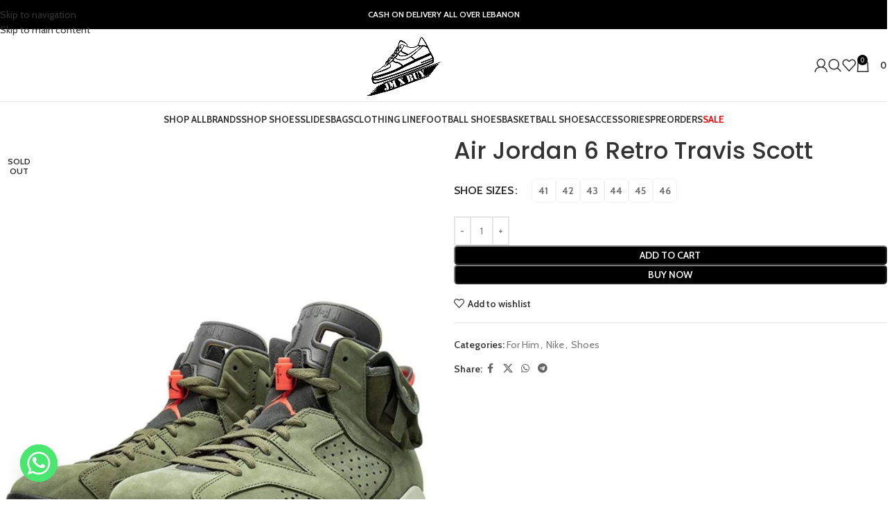

--- FILE ---
content_type: text/html; charset=UTF-8
request_url: https://jmxbuy.me/product/nike-air-jordan-6-retro-travis-scott/
body_size: 36603
content:
<!DOCTYPE html>
<html lang="en-US">
<head>
	<meta charset="UTF-8">
	<link rel="profile" href="https://gmpg.org/xfn/11">
	<link rel="pingback" href="https://jmxbuy.me/xmlrpc.php">

	<title>Air Jordan 6 Retro Travis Scott &#8211; JMX Buy</title>
<meta name='robots' content='max-image-preview:large' />
<script>window._wca = window._wca || [];</script>
<link rel='dns-prefetch' href='//stats.wp.com' />
<link rel='dns-prefetch' href='//fonts.googleapis.com' />
<link rel="alternate" type="application/rss+xml" title="JMX Buy &raquo; Feed" href="https://jmxbuy.me/feed/" />
<link rel="alternate" type="application/rss+xml" title="JMX Buy &raquo; Comments Feed" href="https://jmxbuy.me/comments/feed/" />
<link rel="alternate" title="oEmbed (JSON)" type="application/json+oembed" href="https://jmxbuy.me/wp-json/oembed/1.0/embed?url=https%3A%2F%2Fjmxbuy.me%2Fproduct%2Fnike-air-jordan-6-retro-travis-scott%2F" />
<link rel="alternate" title="oEmbed (XML)" type="text/xml+oembed" href="https://jmxbuy.me/wp-json/oembed/1.0/embed?url=https%3A%2F%2Fjmxbuy.me%2Fproduct%2Fnike-air-jordan-6-retro-travis-scott%2F&#038;format=xml" />
<style id='wp-img-auto-sizes-contain-inline-css' type='text/css'>
img:is([sizes=auto i],[sizes^="auto," i]){contain-intrinsic-size:3000px 1500px}
/*# sourceURL=wp-img-auto-sizes-contain-inline-css */
</style>
<link rel='stylesheet' id='wp-block-library-css' href='https://jmxbuy.me/wp-includes/css/dist/block-library/style.min.css?ver=6.9' type='text/css' media='all' />
<link rel='stylesheet' id='mediaelement-css' href='https://jmxbuy.me/wp-includes/js/mediaelement/mediaelementplayer-legacy.min.css?ver=4.2.17' type='text/css' media='all' />
<link rel='stylesheet' id='wp-mediaelement-css' href='https://jmxbuy.me/wp-includes/js/mediaelement/wp-mediaelement.min.css?ver=6.9' type='text/css' media='all' />
<style id='jetpack-sharing-buttons-style-inline-css' type='text/css'>
.jetpack-sharing-buttons__services-list{display:flex;flex-direction:row;flex-wrap:wrap;gap:0;list-style-type:none;margin:5px;padding:0}.jetpack-sharing-buttons__services-list.has-small-icon-size{font-size:12px}.jetpack-sharing-buttons__services-list.has-normal-icon-size{font-size:16px}.jetpack-sharing-buttons__services-list.has-large-icon-size{font-size:24px}.jetpack-sharing-buttons__services-list.has-huge-icon-size{font-size:36px}@media print{.jetpack-sharing-buttons__services-list{display:none!important}}.editor-styles-wrapper .wp-block-jetpack-sharing-buttons{gap:0;padding-inline-start:0}ul.jetpack-sharing-buttons__services-list.has-background{padding:1.25em 2.375em}
/*# sourceURL=https://jmxbuy.me/wp-content/plugins/jetpack/_inc/blocks/sharing-buttons/view.css */
</style>
<style id='global-styles-inline-css' type='text/css'>
:root{--wp--preset--aspect-ratio--square: 1;--wp--preset--aspect-ratio--4-3: 4/3;--wp--preset--aspect-ratio--3-4: 3/4;--wp--preset--aspect-ratio--3-2: 3/2;--wp--preset--aspect-ratio--2-3: 2/3;--wp--preset--aspect-ratio--16-9: 16/9;--wp--preset--aspect-ratio--9-16: 9/16;--wp--preset--color--black: #000000;--wp--preset--color--cyan-bluish-gray: #abb8c3;--wp--preset--color--white: #ffffff;--wp--preset--color--pale-pink: #f78da7;--wp--preset--color--vivid-red: #cf2e2e;--wp--preset--color--luminous-vivid-orange: #ff6900;--wp--preset--color--luminous-vivid-amber: #fcb900;--wp--preset--color--light-green-cyan: #7bdcb5;--wp--preset--color--vivid-green-cyan: #00d084;--wp--preset--color--pale-cyan-blue: #8ed1fc;--wp--preset--color--vivid-cyan-blue: #0693e3;--wp--preset--color--vivid-purple: #9b51e0;--wp--preset--gradient--vivid-cyan-blue-to-vivid-purple: linear-gradient(135deg,rgb(6,147,227) 0%,rgb(155,81,224) 100%);--wp--preset--gradient--light-green-cyan-to-vivid-green-cyan: linear-gradient(135deg,rgb(122,220,180) 0%,rgb(0,208,130) 100%);--wp--preset--gradient--luminous-vivid-amber-to-luminous-vivid-orange: linear-gradient(135deg,rgb(252,185,0) 0%,rgb(255,105,0) 100%);--wp--preset--gradient--luminous-vivid-orange-to-vivid-red: linear-gradient(135deg,rgb(255,105,0) 0%,rgb(207,46,46) 100%);--wp--preset--gradient--very-light-gray-to-cyan-bluish-gray: linear-gradient(135deg,rgb(238,238,238) 0%,rgb(169,184,195) 100%);--wp--preset--gradient--cool-to-warm-spectrum: linear-gradient(135deg,rgb(74,234,220) 0%,rgb(151,120,209) 20%,rgb(207,42,186) 40%,rgb(238,44,130) 60%,rgb(251,105,98) 80%,rgb(254,248,76) 100%);--wp--preset--gradient--blush-light-purple: linear-gradient(135deg,rgb(255,206,236) 0%,rgb(152,150,240) 100%);--wp--preset--gradient--blush-bordeaux: linear-gradient(135deg,rgb(254,205,165) 0%,rgb(254,45,45) 50%,rgb(107,0,62) 100%);--wp--preset--gradient--luminous-dusk: linear-gradient(135deg,rgb(255,203,112) 0%,rgb(199,81,192) 50%,rgb(65,88,208) 100%);--wp--preset--gradient--pale-ocean: linear-gradient(135deg,rgb(255,245,203) 0%,rgb(182,227,212) 50%,rgb(51,167,181) 100%);--wp--preset--gradient--electric-grass: linear-gradient(135deg,rgb(202,248,128) 0%,rgb(113,206,126) 100%);--wp--preset--gradient--midnight: linear-gradient(135deg,rgb(2,3,129) 0%,rgb(40,116,252) 100%);--wp--preset--font-size--small: 13px;--wp--preset--font-size--medium: 20px;--wp--preset--font-size--large: 36px;--wp--preset--font-size--x-large: 42px;--wp--preset--spacing--20: 0.44rem;--wp--preset--spacing--30: 0.67rem;--wp--preset--spacing--40: 1rem;--wp--preset--spacing--50: 1.5rem;--wp--preset--spacing--60: 2.25rem;--wp--preset--spacing--70: 3.38rem;--wp--preset--spacing--80: 5.06rem;--wp--preset--shadow--natural: 6px 6px 9px rgba(0, 0, 0, 0.2);--wp--preset--shadow--deep: 12px 12px 50px rgba(0, 0, 0, 0.4);--wp--preset--shadow--sharp: 6px 6px 0px rgba(0, 0, 0, 0.2);--wp--preset--shadow--outlined: 6px 6px 0px -3px rgb(255, 255, 255), 6px 6px rgb(0, 0, 0);--wp--preset--shadow--crisp: 6px 6px 0px rgb(0, 0, 0);}:where(body) { margin: 0; }.wp-site-blocks > .alignleft { float: left; margin-right: 2em; }.wp-site-blocks > .alignright { float: right; margin-left: 2em; }.wp-site-blocks > .aligncenter { justify-content: center; margin-left: auto; margin-right: auto; }:where(.is-layout-flex){gap: 0.5em;}:where(.is-layout-grid){gap: 0.5em;}.is-layout-flow > .alignleft{float: left;margin-inline-start: 0;margin-inline-end: 2em;}.is-layout-flow > .alignright{float: right;margin-inline-start: 2em;margin-inline-end: 0;}.is-layout-flow > .aligncenter{margin-left: auto !important;margin-right: auto !important;}.is-layout-constrained > .alignleft{float: left;margin-inline-start: 0;margin-inline-end: 2em;}.is-layout-constrained > .alignright{float: right;margin-inline-start: 2em;margin-inline-end: 0;}.is-layout-constrained > .aligncenter{margin-left: auto !important;margin-right: auto !important;}.is-layout-constrained > :where(:not(.alignleft):not(.alignright):not(.alignfull)){margin-left: auto !important;margin-right: auto !important;}body .is-layout-flex{display: flex;}.is-layout-flex{flex-wrap: wrap;align-items: center;}.is-layout-flex > :is(*, div){margin: 0;}body .is-layout-grid{display: grid;}.is-layout-grid > :is(*, div){margin: 0;}body{padding-top: 0px;padding-right: 0px;padding-bottom: 0px;padding-left: 0px;}a:where(:not(.wp-element-button)){text-decoration: none;}:root :where(.wp-element-button, .wp-block-button__link){background-color: #32373c;border-width: 0;color: #fff;font-family: inherit;font-size: inherit;font-style: inherit;font-weight: inherit;letter-spacing: inherit;line-height: inherit;padding-top: calc(0.667em + 2px);padding-right: calc(1.333em + 2px);padding-bottom: calc(0.667em + 2px);padding-left: calc(1.333em + 2px);text-decoration: none;text-transform: inherit;}.has-black-color{color: var(--wp--preset--color--black) !important;}.has-cyan-bluish-gray-color{color: var(--wp--preset--color--cyan-bluish-gray) !important;}.has-white-color{color: var(--wp--preset--color--white) !important;}.has-pale-pink-color{color: var(--wp--preset--color--pale-pink) !important;}.has-vivid-red-color{color: var(--wp--preset--color--vivid-red) !important;}.has-luminous-vivid-orange-color{color: var(--wp--preset--color--luminous-vivid-orange) !important;}.has-luminous-vivid-amber-color{color: var(--wp--preset--color--luminous-vivid-amber) !important;}.has-light-green-cyan-color{color: var(--wp--preset--color--light-green-cyan) !important;}.has-vivid-green-cyan-color{color: var(--wp--preset--color--vivid-green-cyan) !important;}.has-pale-cyan-blue-color{color: var(--wp--preset--color--pale-cyan-blue) !important;}.has-vivid-cyan-blue-color{color: var(--wp--preset--color--vivid-cyan-blue) !important;}.has-vivid-purple-color{color: var(--wp--preset--color--vivid-purple) !important;}.has-black-background-color{background-color: var(--wp--preset--color--black) !important;}.has-cyan-bluish-gray-background-color{background-color: var(--wp--preset--color--cyan-bluish-gray) !important;}.has-white-background-color{background-color: var(--wp--preset--color--white) !important;}.has-pale-pink-background-color{background-color: var(--wp--preset--color--pale-pink) !important;}.has-vivid-red-background-color{background-color: var(--wp--preset--color--vivid-red) !important;}.has-luminous-vivid-orange-background-color{background-color: var(--wp--preset--color--luminous-vivid-orange) !important;}.has-luminous-vivid-amber-background-color{background-color: var(--wp--preset--color--luminous-vivid-amber) !important;}.has-light-green-cyan-background-color{background-color: var(--wp--preset--color--light-green-cyan) !important;}.has-vivid-green-cyan-background-color{background-color: var(--wp--preset--color--vivid-green-cyan) !important;}.has-pale-cyan-blue-background-color{background-color: var(--wp--preset--color--pale-cyan-blue) !important;}.has-vivid-cyan-blue-background-color{background-color: var(--wp--preset--color--vivid-cyan-blue) !important;}.has-vivid-purple-background-color{background-color: var(--wp--preset--color--vivid-purple) !important;}.has-black-border-color{border-color: var(--wp--preset--color--black) !important;}.has-cyan-bluish-gray-border-color{border-color: var(--wp--preset--color--cyan-bluish-gray) !important;}.has-white-border-color{border-color: var(--wp--preset--color--white) !important;}.has-pale-pink-border-color{border-color: var(--wp--preset--color--pale-pink) !important;}.has-vivid-red-border-color{border-color: var(--wp--preset--color--vivid-red) !important;}.has-luminous-vivid-orange-border-color{border-color: var(--wp--preset--color--luminous-vivid-orange) !important;}.has-luminous-vivid-amber-border-color{border-color: var(--wp--preset--color--luminous-vivid-amber) !important;}.has-light-green-cyan-border-color{border-color: var(--wp--preset--color--light-green-cyan) !important;}.has-vivid-green-cyan-border-color{border-color: var(--wp--preset--color--vivid-green-cyan) !important;}.has-pale-cyan-blue-border-color{border-color: var(--wp--preset--color--pale-cyan-blue) !important;}.has-vivid-cyan-blue-border-color{border-color: var(--wp--preset--color--vivid-cyan-blue) !important;}.has-vivid-purple-border-color{border-color: var(--wp--preset--color--vivid-purple) !important;}.has-vivid-cyan-blue-to-vivid-purple-gradient-background{background: var(--wp--preset--gradient--vivid-cyan-blue-to-vivid-purple) !important;}.has-light-green-cyan-to-vivid-green-cyan-gradient-background{background: var(--wp--preset--gradient--light-green-cyan-to-vivid-green-cyan) !important;}.has-luminous-vivid-amber-to-luminous-vivid-orange-gradient-background{background: var(--wp--preset--gradient--luminous-vivid-amber-to-luminous-vivid-orange) !important;}.has-luminous-vivid-orange-to-vivid-red-gradient-background{background: var(--wp--preset--gradient--luminous-vivid-orange-to-vivid-red) !important;}.has-very-light-gray-to-cyan-bluish-gray-gradient-background{background: var(--wp--preset--gradient--very-light-gray-to-cyan-bluish-gray) !important;}.has-cool-to-warm-spectrum-gradient-background{background: var(--wp--preset--gradient--cool-to-warm-spectrum) !important;}.has-blush-light-purple-gradient-background{background: var(--wp--preset--gradient--blush-light-purple) !important;}.has-blush-bordeaux-gradient-background{background: var(--wp--preset--gradient--blush-bordeaux) !important;}.has-luminous-dusk-gradient-background{background: var(--wp--preset--gradient--luminous-dusk) !important;}.has-pale-ocean-gradient-background{background: var(--wp--preset--gradient--pale-ocean) !important;}.has-electric-grass-gradient-background{background: var(--wp--preset--gradient--electric-grass) !important;}.has-midnight-gradient-background{background: var(--wp--preset--gradient--midnight) !important;}.has-small-font-size{font-size: var(--wp--preset--font-size--small) !important;}.has-medium-font-size{font-size: var(--wp--preset--font-size--medium) !important;}.has-large-font-size{font-size: var(--wp--preset--font-size--large) !important;}.has-x-large-font-size{font-size: var(--wp--preset--font-size--x-large) !important;}
:where(.wp-block-post-template.is-layout-flex){gap: 1.25em;}:where(.wp-block-post-template.is-layout-grid){gap: 1.25em;}
:where(.wp-block-term-template.is-layout-flex){gap: 1.25em;}:where(.wp-block-term-template.is-layout-grid){gap: 1.25em;}
:where(.wp-block-columns.is-layout-flex){gap: 2em;}:where(.wp-block-columns.is-layout-grid){gap: 2em;}
:root :where(.wp-block-pullquote){font-size: 1.5em;line-height: 1.6;}
/*# sourceURL=global-styles-inline-css */
</style>
<style id='woocommerce-inline-inline-css' type='text/css'>
.woocommerce form .form-row .required { visibility: visible; }
/*# sourceURL=woocommerce-inline-inline-css */
</style>
<link rel='stylesheet' id='wcpf-plugin-style-css' href='https://jmxbuy.me/wp-content/plugins/woocommerce-product-filters/assets/css/plugin.css?ver=1.4.38' type='text/css' media='all' />
<link rel='stylesheet' id='chaty-front-css-css' href='https://jmxbuy.me/wp-content/plugins/chaty/css/chaty-front.min.css?ver=3.5.01743751670' type='text/css' media='all' />
<link rel='stylesheet' id='cuw_template-css' href='https://jmxbuy.me/wp-content/plugins/checkout-upsell-woocommerce/assets/css/template.css?ver=2.1.1' type='text/css' media='all' />
<link rel='stylesheet' id='cuw_frontend-css' href='https://jmxbuy.me/wp-content/plugins/checkout-upsell-woocommerce/assets/css/frontend.css?ver=2.1.1' type='text/css' media='all' />
<link rel='stylesheet' id='woo_discount_pro_style-css' href='https://jmxbuy.me/wp-content/plugins/woo-discount-rules-pro/Assets/Css/awdr_style.css?ver=2.6.8' type='text/css' media='all' />
<link rel='stylesheet' id='elementor-icons-css' href='https://jmxbuy.me/wp-content/plugins/elementor/assets/lib/eicons/css/elementor-icons.min.css?ver=5.44.0' type='text/css' media='all' />
<link rel='stylesheet' id='elementor-frontend-css' href='https://jmxbuy.me/wp-content/plugins/elementor/assets/css/frontend.min.css?ver=3.33.3' type='text/css' media='all' />
<link rel='stylesheet' id='elementor-post-4732-css' href='https://jmxbuy.me/wp-content/uploads/elementor/css/post-4732.css?ver=1767532647' type='text/css' media='all' />
<link rel='stylesheet' id='wd-style-base-css' href='https://jmxbuy.me/wp-content/themes/woodmart/css/parts/base.min.css?ver=8.3.4' type='text/css' media='all' />
<link rel='stylesheet' id='wd-helpers-wpb-elem-css' href='https://jmxbuy.me/wp-content/themes/woodmart/css/parts/helpers-wpb-elem.min.css?ver=8.3.4' type='text/css' media='all' />
<link rel='stylesheet' id='wd-elementor-base-css' href='https://jmxbuy.me/wp-content/themes/woodmart/css/parts/int-elem-base.min.css?ver=8.3.4' type='text/css' media='all' />
<link rel='stylesheet' id='wd-elementor-pro-base-css' href='https://jmxbuy.me/wp-content/themes/woodmart/css/parts/int-elementor-pro.min.css?ver=8.3.4' type='text/css' media='all' />
<link rel='stylesheet' id='wd-woocommerce-base-css' href='https://jmxbuy.me/wp-content/themes/woodmart/css/parts/woocommerce-base.min.css?ver=8.3.4' type='text/css' media='all' />
<link rel='stylesheet' id='wd-mod-star-rating-css' href='https://jmxbuy.me/wp-content/themes/woodmart/css/parts/mod-star-rating.min.css?ver=8.3.4' type='text/css' media='all' />
<link rel='stylesheet' id='wd-woocommerce-block-notices-css' href='https://jmxbuy.me/wp-content/themes/woodmart/css/parts/woo-mod-block-notices.min.css?ver=8.3.4' type='text/css' media='all' />
<link rel='stylesheet' id='wd-woo-mod-quantity-css' href='https://jmxbuy.me/wp-content/themes/woodmart/css/parts/woo-mod-quantity.min.css?ver=8.3.4' type='text/css' media='all' />
<link rel='stylesheet' id='wd-woo-single-prod-el-base-css' href='https://jmxbuy.me/wp-content/themes/woodmart/css/parts/woo-single-prod-el-base.min.css?ver=8.3.4' type='text/css' media='all' />
<link rel='stylesheet' id='wd-woo-mod-stock-status-css' href='https://jmxbuy.me/wp-content/themes/woodmart/css/parts/woo-mod-stock-status.min.css?ver=8.3.4' type='text/css' media='all' />
<link rel='stylesheet' id='wd-woo-mod-shop-attributes-css' href='https://jmxbuy.me/wp-content/themes/woodmart/css/parts/woo-mod-shop-attributes.min.css?ver=8.3.4' type='text/css' media='all' />
<link rel='stylesheet' id='wd-wp-blocks-css' href='https://jmxbuy.me/wp-content/themes/woodmart/css/parts/wp-blocks.min.css?ver=8.3.4' type='text/css' media='all' />
<link rel='stylesheet' id='child-style-css' href='https://jmxbuy.me/wp-content/themes/woodmart-child/style.css?ver=8.3.4' type='text/css' media='all' />
<link rel='stylesheet' id='wd-header-base-css' href='https://jmxbuy.me/wp-content/themes/woodmart/css/parts/header-base.min.css?ver=8.3.4' type='text/css' media='all' />
<link rel='stylesheet' id='wd-mod-tools-css' href='https://jmxbuy.me/wp-content/themes/woodmart/css/parts/mod-tools.min.css?ver=8.3.4' type='text/css' media='all' />
<link rel='stylesheet' id='wd-header-elements-base-css' href='https://jmxbuy.me/wp-content/themes/woodmart/css/parts/header-el-base.min.css?ver=8.3.4' type='text/css' media='all' />
<link rel='stylesheet' id='wd-woo-mod-login-form-css' href='https://jmxbuy.me/wp-content/themes/woodmart/css/parts/woo-mod-login-form.min.css?ver=8.3.4' type='text/css' media='all' />
<link rel='stylesheet' id='wd-header-my-account-css' href='https://jmxbuy.me/wp-content/themes/woodmart/css/parts/header-el-my-account.min.css?ver=8.3.4' type='text/css' media='all' />
<link rel='stylesheet' id='wd-header-search-css' href='https://jmxbuy.me/wp-content/themes/woodmart/css/parts/header-el-search.min.css?ver=8.3.4' type='text/css' media='all' />
<link rel='stylesheet' id='wd-header-cart-side-css' href='https://jmxbuy.me/wp-content/themes/woodmart/css/parts/header-el-cart-side.min.css?ver=8.3.4' type='text/css' media='all' />
<link rel='stylesheet' id='wd-header-cart-css' href='https://jmxbuy.me/wp-content/themes/woodmart/css/parts/header-el-cart.min.css?ver=8.3.4' type='text/css' media='all' />
<link rel='stylesheet' id='wd-widget-shopping-cart-css' href='https://jmxbuy.me/wp-content/themes/woodmart/css/parts/woo-widget-shopping-cart.min.css?ver=8.3.4' type='text/css' media='all' />
<link rel='stylesheet' id='wd-widget-product-list-css' href='https://jmxbuy.me/wp-content/themes/woodmart/css/parts/woo-widget-product-list.min.css?ver=8.3.4' type='text/css' media='all' />
<link rel='stylesheet' id='wd-header-mobile-nav-dropdown-css' href='https://jmxbuy.me/wp-content/themes/woodmart/css/parts/header-el-mobile-nav-dropdown.min.css?ver=8.3.4' type='text/css' media='all' />
<link rel='stylesheet' id='wd-page-title-css' href='https://jmxbuy.me/wp-content/themes/woodmart/css/parts/page-title.min.css?ver=8.3.4' type='text/css' media='all' />
<link rel='stylesheet' id='wd-woo-single-prod-predefined-css' href='https://jmxbuy.me/wp-content/themes/woodmart/css/parts/woo-single-prod-predefined.min.css?ver=8.3.4' type='text/css' media='all' />
<link rel='stylesheet' id='wd-woo-single-prod-and-quick-view-predefined-css' href='https://jmxbuy.me/wp-content/themes/woodmart/css/parts/woo-single-prod-and-quick-view-predefined.min.css?ver=8.3.4' type='text/css' media='all' />
<link rel='stylesheet' id='wd-woo-single-prod-el-tabs-predefined-css' href='https://jmxbuy.me/wp-content/themes/woodmart/css/parts/woo-single-prod-el-tabs-predefined.min.css?ver=8.3.4' type='text/css' media='all' />
<link rel='stylesheet' id='wd-woo-single-prod-opt-base-css' href='https://jmxbuy.me/wp-content/themes/woodmart/css/parts/woo-single-prod-opt-base.min.css?ver=8.3.4' type='text/css' media='all' />
<link rel='stylesheet' id='wd-woo-single-prod-el-gallery-css' href='https://jmxbuy.me/wp-content/themes/woodmart/css/parts/woo-single-prod-el-gallery.min.css?ver=8.3.4' type='text/css' media='all' />
<link rel='stylesheet' id='wd-swiper-css' href='https://jmxbuy.me/wp-content/themes/woodmart/css/parts/lib-swiper.min.css?ver=8.3.4' type='text/css' media='all' />
<link rel='stylesheet' id='wd-woo-mod-product-labels-css' href='https://jmxbuy.me/wp-content/themes/woodmart/css/parts/woo-mod-product-labels.min.css?ver=8.3.4' type='text/css' media='all' />
<link rel='stylesheet' id='wd-woo-mod-product-labels-round-css' href='https://jmxbuy.me/wp-content/themes/woodmart/css/parts/woo-mod-product-labels-round.min.css?ver=8.3.4' type='text/css' media='all' />
<link rel='stylesheet' id='wd-swiper-arrows-css' href='https://jmxbuy.me/wp-content/themes/woodmart/css/parts/lib-swiper-arrows.min.css?ver=8.3.4' type='text/css' media='all' />
<link rel='stylesheet' id='wd-woo-mod-variation-form-css' href='https://jmxbuy.me/wp-content/themes/woodmart/css/parts/woo-mod-variation-form.min.css?ver=8.3.4' type='text/css' media='all' />
<link rel='stylesheet' id='wd-woo-mod-swatches-base-css' href='https://jmxbuy.me/wp-content/themes/woodmart/css/parts/woo-mod-swatches-base.min.css?ver=8.3.4' type='text/css' media='all' />
<link rel='stylesheet' id='wd-woo-mod-variation-form-single-css' href='https://jmxbuy.me/wp-content/themes/woodmart/css/parts/woo-mod-variation-form-single.min.css?ver=8.3.4' type='text/css' media='all' />
<link rel='stylesheet' id='wd-woo-mod-swatches-style-2-css' href='https://jmxbuy.me/wp-content/themes/woodmart/css/parts/woo-mod-swatches-style-2.min.css?ver=8.3.4' type='text/css' media='all' />
<link rel='stylesheet' id='wd-woo-mod-swatches-dis-2-css' href='https://jmxbuy.me/wp-content/themes/woodmart/css/parts/woo-mod-swatches-dis-style-2.min.css?ver=8.3.4' type='text/css' media='all' />
<link rel='stylesheet' id='wd-social-icons-css' href='https://jmxbuy.me/wp-content/themes/woodmart/css/parts/el-social-icons.min.css?ver=8.3.4' type='text/css' media='all' />
<link rel='stylesheet' id='wd-tabs-css' href='https://jmxbuy.me/wp-content/themes/woodmart/css/parts/el-tabs.min.css?ver=8.3.4' type='text/css' media='all' />
<link rel='stylesheet' id='wd-woo-single-prod-el-tabs-opt-layout-tabs-css' href='https://jmxbuy.me/wp-content/themes/woodmart/css/parts/woo-single-prod-el-tabs-opt-layout-tabs.min.css?ver=8.3.4' type='text/css' media='all' />
<link rel='stylesheet' id='wd-accordion-css' href='https://jmxbuy.me/wp-content/themes/woodmart/css/parts/el-accordion.min.css?ver=8.3.4' type='text/css' media='all' />
<link rel='stylesheet' id='wd-accordion-elem-wpb-css' href='https://jmxbuy.me/wp-content/themes/woodmart/css/parts/el-accordion-wpb-elem.min.css?ver=8.3.4' type='text/css' media='all' />
<link rel='stylesheet' id='wd-product-loop-css' href='https://jmxbuy.me/wp-content/themes/woodmart/css/parts/woo-product-loop.min.css?ver=8.3.4' type='text/css' media='all' />
<link rel='stylesheet' id='wd-product-loop-alt-css' href='https://jmxbuy.me/wp-content/themes/woodmart/css/parts/woo-product-loop-alt.min.css?ver=8.3.4' type='text/css' media='all' />
<link rel='stylesheet' id='wd-woo-opt-stretch-cont-css' href='https://jmxbuy.me/wp-content/themes/woodmart/css/parts/woo-opt-stretch-cont.min.css?ver=8.3.4' type='text/css' media='all' />
<link rel='stylesheet' id='wd-woo-opt-title-limit-css' href='https://jmxbuy.me/wp-content/themes/woodmart/css/parts/woo-opt-title-limit.min.css?ver=8.3.4' type='text/css' media='all' />
<link rel='stylesheet' id='wd-mfp-popup-css' href='https://jmxbuy.me/wp-content/themes/woodmart/css/parts/lib-magnific-popup.min.css?ver=8.3.4' type='text/css' media='all' />
<link rel='stylesheet' id='wd-mod-animations-transform-css' href='https://jmxbuy.me/wp-content/themes/woodmart/css/parts/mod-animations-transform.min.css?ver=8.3.4' type='text/css' media='all' />
<link rel='stylesheet' id='wd-mod-transform-css' href='https://jmxbuy.me/wp-content/themes/woodmart/css/parts/mod-transform.min.css?ver=8.3.4' type='text/css' media='all' />
<link rel='stylesheet' id='wd-swiper-pagin-css' href='https://jmxbuy.me/wp-content/themes/woodmart/css/parts/lib-swiper-pagin.min.css?ver=8.3.4' type='text/css' media='all' />
<link rel='stylesheet' id='wd-widget-collapse-css' href='https://jmxbuy.me/wp-content/themes/woodmart/css/parts/opt-widget-collapse.min.css?ver=8.3.4' type='text/css' media='all' />
<link rel='stylesheet' id='wd-footer-base-css' href='https://jmxbuy.me/wp-content/themes/woodmart/css/parts/footer-base.min.css?ver=8.3.4' type='text/css' media='all' />
<link rel='stylesheet' id='wd-widget-nav-css' href='https://jmxbuy.me/wp-content/themes/woodmart/css/parts/widget-nav.min.css?ver=8.3.4' type='text/css' media='all' />
<link rel='stylesheet' id='wd-scroll-top-css' href='https://jmxbuy.me/wp-content/themes/woodmart/css/parts/opt-scrolltotop.min.css?ver=8.3.4' type='text/css' media='all' />
<link rel='stylesheet' id='wd-header-search-fullscreen-css' href='https://jmxbuy.me/wp-content/themes/woodmart/css/parts/header-el-search-fullscreen-general.min.css?ver=8.3.4' type='text/css' media='all' />
<link rel='stylesheet' id='wd-header-search-fullscreen-1-css' href='https://jmxbuy.me/wp-content/themes/woodmart/css/parts/header-el-search-fullscreen-1.min.css?ver=8.3.4' type='text/css' media='all' />
<link rel='stylesheet' id='wd-wd-search-form-css' href='https://jmxbuy.me/wp-content/themes/woodmart/css/parts/wd-search-form.min.css?ver=8.3.4' type='text/css' media='all' />
<link rel='stylesheet' id='wd-wd-search-results-css' href='https://jmxbuy.me/wp-content/themes/woodmart/css/parts/wd-search-results.min.css?ver=8.3.4' type='text/css' media='all' />
<link rel='stylesheet' id='wd-wd-search-dropdown-css' href='https://jmxbuy.me/wp-content/themes/woodmart/css/parts/wd-search-dropdown.min.css?ver=8.3.4' type='text/css' media='all' />
<link rel='stylesheet' id='wd-header-my-account-sidebar-css' href='https://jmxbuy.me/wp-content/themes/woodmart/css/parts/header-el-my-account-sidebar.min.css?ver=8.3.4' type='text/css' media='all' />
<link rel='stylesheet' id='wd-woo-opt-social-login-css' href='https://jmxbuy.me/wp-content/themes/woodmart/css/parts/woo-opt-social-login.min.css?ver=8.3.4' type='text/css' media='all' />
<link rel='stylesheet' id='xts-style-default_header-css' href='https://jmxbuy.me/wp-content/uploads/2025/12/xts-default_header-1764741582.css?ver=8.3.4' type='text/css' media='all' />
<link rel='stylesheet' id='xts-google-fonts-css' href='https://fonts.googleapis.com/css?family=Cabin%3A400%2C600%2C700%7CPoppins%3A400%2C600%2C500%7CLato%3A400%2C700&#038;ver=8.3.4' type='text/css' media='all' />
<link rel='stylesheet' id='elementor-gf-roboto-css' href='https://fonts.googleapis.com/css?family=Roboto:100,100italic,200,200italic,300,300italic,400,400italic,500,500italic,600,600italic,700,700italic,800,800italic,900,900italic&#038;display=swap' type='text/css' media='all' />
<link rel='stylesheet' id='elementor-gf-robotoslab-css' href='https://fonts.googleapis.com/css?family=Roboto+Slab:100,100italic,200,200italic,300,300italic,400,400italic,500,500italic,600,600italic,700,700italic,800,800italic,900,900italic&#038;display=swap' type='text/css' media='all' />
<script type="text/javascript" src="https://jmxbuy.me/wp-includes/js/jquery/jquery.min.js?ver=3.7.1" id="jquery-core-js"></script>
<script type="text/javascript" src="https://jmxbuy.me/wp-includes/js/jquery/jquery-migrate.min.js?ver=3.4.1" id="jquery-migrate-js"></script>
<script type="text/javascript" src="https://jmxbuy.me/wp-content/plugins/woocommerce/assets/js/jquery-blockui/jquery.blockUI.min.js?ver=2.7.0-wc.10.3.7" id="wc-jquery-blockui-js" defer="defer" data-wp-strategy="defer"></script>
<script type="text/javascript" id="wc-add-to-cart-js-extra">
/* <![CDATA[ */
var wc_add_to_cart_params = {"ajax_url":"/wp-admin/admin-ajax.php","wc_ajax_url":"/?wc-ajax=%%endpoint%%","i18n_view_cart":"View cart","cart_url":"https://jmxbuy.me/cart/","is_cart":"","cart_redirect_after_add":"no"};
//# sourceURL=wc-add-to-cart-js-extra
/* ]]> */
</script>
<script type="text/javascript" src="https://jmxbuy.me/wp-content/plugins/woocommerce/assets/js/frontend/add-to-cart.min.js?ver=10.3.7" id="wc-add-to-cart-js" defer="defer" data-wp-strategy="defer"></script>
<script type="text/javascript" src="https://jmxbuy.me/wp-content/plugins/woocommerce/assets/js/zoom/jquery.zoom.min.js?ver=1.7.21-wc.10.3.7" id="wc-zoom-js" defer="defer" data-wp-strategy="defer"></script>
<script type="text/javascript" id="wc-single-product-js-extra">
/* <![CDATA[ */
var wc_single_product_params = {"i18n_required_rating_text":"Please select a rating","i18n_rating_options":["1 of 5 stars","2 of 5 stars","3 of 5 stars","4 of 5 stars","5 of 5 stars"],"i18n_product_gallery_trigger_text":"View full-screen image gallery","review_rating_required":"yes","flexslider":{"rtl":false,"animation":"slide","smoothHeight":true,"directionNav":false,"controlNav":"thumbnails","slideshow":false,"animationSpeed":500,"animationLoop":false,"allowOneSlide":false},"zoom_enabled":"","zoom_options":[],"photoswipe_enabled":"","photoswipe_options":{"shareEl":false,"closeOnScroll":false,"history":false,"hideAnimationDuration":0,"showAnimationDuration":0},"flexslider_enabled":""};
//# sourceURL=wc-single-product-js-extra
/* ]]> */
</script>
<script type="text/javascript" src="https://jmxbuy.me/wp-content/plugins/woocommerce/assets/js/frontend/single-product.min.js?ver=10.3.7" id="wc-single-product-js" defer="defer" data-wp-strategy="defer"></script>
<script type="text/javascript" src="https://jmxbuy.me/wp-content/plugins/woocommerce/assets/js/js-cookie/js.cookie.min.js?ver=2.1.4-wc.10.3.7" id="wc-js-cookie-js" defer="defer" data-wp-strategy="defer"></script>
<script type="text/javascript" id="woocommerce-js-extra">
/* <![CDATA[ */
var woocommerce_params = {"ajax_url":"/wp-admin/admin-ajax.php","wc_ajax_url":"/?wc-ajax=%%endpoint%%","i18n_password_show":"Show password","i18n_password_hide":"Hide password"};
//# sourceURL=woocommerce-js-extra
/* ]]> */
</script>
<script type="text/javascript" src="https://jmxbuy.me/wp-content/plugins/woocommerce/assets/js/frontend/woocommerce.min.js?ver=10.3.7" id="woocommerce-js" defer="defer" data-wp-strategy="defer"></script>
<script type="text/javascript" src="https://jmxbuy.me/wp-includes/js/jquery/ui/core.min.js?ver=1.13.3" id="jquery-ui-core-js"></script>
<script type="text/javascript" src="https://jmxbuy.me/wp-includes/js/jquery/ui/mouse.min.js?ver=1.13.3" id="jquery-ui-mouse-js"></script>
<script type="text/javascript" src="https://jmxbuy.me/wp-includes/js/jquery/ui/slider.min.js?ver=1.13.3" id="jquery-ui-slider-js"></script>
<script type="text/javascript" src="https://jmxbuy.me/wp-content/plugins/woocommerce-product-filters/assets/js/front-vendor.js?ver=1.4.38" id="wcpf-plugin-vendor-script-js"></script>
<script type="text/javascript" src="https://jmxbuy.me/wp-includes/js/underscore.min.js?ver=1.13.7" id="underscore-js"></script>
<script type="text/javascript" id="wp-util-js-extra">
/* <![CDATA[ */
var _wpUtilSettings = {"ajax":{"url":"/wp-admin/admin-ajax.php"}};
//# sourceURL=wp-util-js-extra
/* ]]> */
</script>
<script type="text/javascript" src="https://jmxbuy.me/wp-includes/js/wp-util.min.js?ver=6.9" id="wp-util-js"></script>
<script type="text/javascript" src="https://jmxbuy.me/wp-content/plugins/woocommerce/assets/js/accounting/accounting.min.js?ver=0.4.2" id="wc-accounting-js"></script>
<script type="text/javascript" id="wcpf-plugin-script-js-extra">
/* <![CDATA[ */
var WCPFData = {"registerEntities":{"Project":{"id":"Project","class":"WooCommerce_Product_Filter_Plugin\\Entity","post_type":"wcpf_project","label":"Project","default_options":{"urlNavigation":"query","filteringStarts":"auto","urlNavigationOptions":[],"useComponents":["pagination","sorting","results-count","page-title","breadcrumb"],"paginationAjax":true,"sortingAjax":true,"productsContainerSelector":".products","paginationSelector":".woocommerce-pagination","resultCountSelector":".woocommerce-result-count","sortingSelector":".woocommerce-ordering","pageTitleSelector":".woocommerce-products-header__title","breadcrumbSelector":".woocommerce-breadcrumb","multipleContainersForProducts":true},"is_grouped":true,"editor_component_class":"WooCommerce_Product_Filter_Plugin\\Project\\Editor_Component","filter_component_class":"WooCommerce_Product_Filter_Plugin\\Project\\Filter_Component","variations":false},"BoxListField":{"id":"BoxListField","class":"WooCommerce_Product_Filter_Plugin\\Entity","post_type":"wcpf_item","label":"Box List","default_options":{"itemsSource":"attribute","itemsDisplay":"all","queryType":"or","itemsDisplayHierarchical":true,"displayHierarchicalCollapsed":false,"displayTitle":true,"displayToggleContent":true,"defaultToggleState":"show","cssClass":"","actionForEmptyOptions":"hide","displayProductCount":true,"productCountPolicy":"for-option-only","multiSelect":true,"boxSize":"45px"},"is_grouped":false,"editor_component_class":"WooCommerce_Product_Filter_Plugin\\Field\\Box_list\\Editor_Component","filter_component_class":"WooCommerce_Product_Filter_Plugin\\Field\\Box_List\\Filter_Component","variations":true},"CheckBoxListField":{"id":"CheckBoxListField","class":"WooCommerce_Product_Filter_Plugin\\Entity","post_type":"wcpf_item","label":"Checkbox","default_options":{"itemsSource":"attribute","itemsDisplay":"all","queryType":"or","itemsDisplayHierarchical":true,"displayHierarchicalCollapsed":false,"displayTitle":true,"displayToggleContent":true,"defaultToggleState":"show","cssClass":"","actionForEmptyOptions":"hide","displayProductCount":true,"productCountPolicy":"for-option-only","seeMoreOptionsBy":"scrollbar","heightOfVisibleContent":12},"is_grouped":false,"editor_component_class":"WooCommerce_Product_Filter_Plugin\\Field\\Check_Box_List\\Editor_Component","filter_component_class":"WooCommerce_Product_Filter_Plugin\\Field\\Check_Box_List\\Filter_Component","variations":true},"DropDownListField":{"id":"DropDownListField","class":"WooCommerce_Product_Filter_Plugin\\Entity","post_type":"wcpf_item","label":"Drop Down","default_options":{"itemsSource":"attribute","itemsDisplay":"all","queryType":"or","itemsDisplayHierarchical":true,"displayHierarchicalCollapsed":false,"displayTitle":true,"displayToggleContent":true,"defaultToggleState":"show","cssClass":"","actionForEmptyOptions":"hide","displayProductCount":true,"productCountPolicy":"for-option-only","titleItemReset":"Show all"},"is_grouped":false,"editor_component_class":"WooCommerce_Product_Filter_Plugin\\Field\\Drop_Down_List\\Editor_Component","filter_component_class":"WooCommerce_Product_Filter_Plugin\\Field\\Drop_Down_List\\Filter_Component","variations":true},"ButtonField":{"id":"ButtonField","class":"WooCommerce_Product_Filter_Plugin\\Entity","post_type":"wcpf_item","label":"Button","default_options":{"cssClass":"","action":"reset"},"is_grouped":false,"editor_component_class":"WooCommerce_Product_Filter_Plugin\\Field\\Button\\Editor_Component","filter_component_class":"WooCommerce_Product_Filter_Plugin\\Field\\Button\\Filter_Component","variations":true},"ColorListField":{"id":"ColorListField","class":"WooCommerce_Product_Filter_Plugin\\Entity","post_type":"wcpf_item","label":"Colors","default_options":{"itemsSource":"attribute","itemsDisplay":"all","queryType":"or","itemsDisplayHierarchical":true,"displayHierarchicalCollapsed":false,"displayTitle":true,"displayToggleContent":true,"defaultToggleState":"show","cssClass":"","actionForEmptyOptions":"hide","displayProductCount":true,"productCountPolicy":"for-option-only","optionKey":"colors"},"is_grouped":false,"editor_component_class":"WooCommerce_Product_Filter_Plugin\\Field\\Color_List\\Editor_Component","filter_component_class":"WooCommerce_Product_Filter_Plugin\\Field\\Color_List\\Filter_Component","variations":true},"RadioListField":{"id":"RadioListField","class":"WooCommerce_Product_Filter_Plugin\\Entity","post_type":"wcpf_item","label":"Radio","default_options":{"itemsSource":"attribute","itemsDisplay":"all","queryType":"or","itemsDisplayHierarchical":true,"displayHierarchicalCollapsed":false,"displayTitle":true,"displayToggleContent":true,"defaultToggleState":"show","cssClass":"","actionForEmptyOptions":"hide","displayProductCount":true,"productCountPolicy":"for-option-only","titleItemReset":"Show all","seeMoreOptionsBy":"scrollbar","heightOfVisibleContent":12},"is_grouped":false,"editor_component_class":"WooCommerce_Product_Filter_Plugin\\Field\\Radio_List\\Editor_Component","filter_component_class":"WooCommerce_Product_Filter_Plugin\\Field\\Radio_List\\Filter_Component","variations":true},"TextListField":{"id":"TextListField","class":"WooCommerce_Product_Filter_Plugin\\Entity","post_type":"wcpf_item","label":"Text List","default_options":{"itemsSource":"attribute","itemsDisplay":"all","queryType":"or","itemsDisplayHierarchical":true,"displayHierarchicalCollapsed":false,"displayTitle":true,"displayToggleContent":true,"defaultToggleState":"show","cssClass":"","actionForEmptyOptions":"hide","displayProductCount":true,"productCountPolicy":"for-option-only","multiSelect":true,"useInlineStyle":false},"is_grouped":false,"editor_component_class":"WooCommerce_Product_Filter_Plugin\\Field\\Text_List\\Editor_Component","filter_component_class":"WooCommerce_Product_Filter_Plugin\\Field\\Text_List\\Filter_Component","variations":true},"PriceSliderField":{"id":"PriceSliderField","class":"WooCommerce_Product_Filter_Plugin\\Entity","post_type":"wcpf_item","label":"Price slider","default_options":{"minPriceOptionKey":"min-price","maxPriceOptionKey":"max-price","optionKey":"price","optionKeyFormat":"dash","cssClass":"","displayMinMaxInput":true,"displayTitle":true,"displayToggleContent":true,"defaultToggleState":"show","displayPriceLabel":true},"is_grouped":false,"editor_component_class":"WooCommerce_Product_Filter_Plugin\\Field\\Price_Slider\\Editor_Component","filter_component_class":"WooCommerce_Product_Filter_Plugin\\Field\\Price_Slider\\Filter_Component","variations":false},"SimpleBoxLayout":{"id":"SimpleBoxLayout","class":"WooCommerce_Product_Filter_Plugin\\Entity","post_type":"wcpf_item","label":"Simple Box","default_options":{"displayToggleContent":true,"defaultToggleState":"show","cssClass":""},"is_grouped":true,"editor_component_class":"WooCommerce_Product_Filter_Plugin\\Layout\\Simple_Box\\Editor_Component","filter_component_class":"WooCommerce_Product_Filter_Plugin\\Layout\\Simple_Box\\Filter_Component","variations":false},"ColumnsLayout":{"id":"ColumnsLayout","class":"WooCommerce_Product_Filter_Plugin\\Entity","post_type":"wcpf_item","label":"Columns","default_options":{"columns":[{"entities":[],"options":{"width":"50%"}}]},"is_grouped":true,"editor_component_class":"WooCommerce_Product_Filter_Plugin\\Layout\\Columns\\Editor_Component","filter_component_class":"WooCommerce_Product_Filter_Plugin\\Layout\\Columns\\Filter_Component","variations":false}},"messages":{"selectNoMatchesFound":"No matches found"},"selectors":{"productsContainer":".products","paginationContainer":".woocommerce-pagination","resultCount":".woocommerce-result-count","sorting":".woocommerce-ordering","pageTitle":".woocommerce-products-header__title","breadcrumb":".woocommerce-breadcrumb"},"pageUrl":"https://jmxbuy.me/product/nike-air-jordan-6-retro-travis-scott/","isPaged":"","scriptAfterProductsUpdate":"","scrollTop":"no","priceFormat":{"currencyFormatNumDecimals":0,"currencyFormatSymbol":"&#36;","currencyFormatDecimalSep":".","currencyFormatThousandSep":",","currencyFormat":"%v&nbsp;%s"}};
//# sourceURL=wcpf-plugin-script-js-extra
/* ]]> */
</script>
<script type="text/javascript" src="https://jmxbuy.me/wp-content/plugins/woocommerce-product-filters/assets/build/js/plugin.js?ver=1.4.38" id="wcpf-plugin-script-js"></script>
<script type="text/javascript" src="https://stats.wp.com/s-202604.js" id="woocommerce-analytics-js" defer="defer" data-wp-strategy="defer"></script>
<script type="text/javascript" id="cuw_template-js-extra">
/* <![CDATA[ */
var cuw_template = {"data":{"woocommerce":{"price":{"format":"%2$s\u00a0%1$s","symbol":"$","decimals":0,"decimal_separator":".","thousand_separator":","}}},"i18n":{"add_to_cart":{"text":"Add to cart","items":"items","all_items":"all items","selected_items":"selected items","number_to_text":{"1":"one","2":"both","3":"all three","4":"all four","5":"all five"}},"free":"Free"},"is_rtl":""};
//# sourceURL=cuw_template-js-extra
/* ]]> */
</script>
<script type="text/javascript" src="https://jmxbuy.me/wp-content/plugins/checkout-upsell-woocommerce/assets/js/template.js?ver=2.1.1" id="cuw_template-js"></script>
<script type="text/javascript" id="cuw_frontend-js-extra">
/* <![CDATA[ */
var cuw_frontend = {"ajax_url":"https://jmxbuy.me/wp-admin/admin-ajax.php","ajax_nonce":"d056d8a285","is_cart":"","is_checkout":"","has_cart_block":"","has_checkout_block":"","dynamic_offer_display_enabled":""};
//# sourceURL=cuw_frontend-js-extra
/* ]]> */
</script>
<script type="text/javascript" src="https://jmxbuy.me/wp-content/plugins/checkout-upsell-woocommerce/assets/js/frontend.js?ver=2.1.1" id="cuw_frontend-js"></script>
<script type="text/javascript" src="https://jmxbuy.me/wp-content/themes/woodmart/js/libs/device.min.js?ver=8.3.4" id="wd-device-library-js"></script>
<script type="text/javascript" src="https://jmxbuy.me/wp-content/themes/woodmart/js/scripts/global/scrollBar.min.js?ver=8.3.4" id="wd-scrollbar-js"></script>
<link rel="https://api.w.org/" href="https://jmxbuy.me/wp-json/" /><link rel="alternate" title="JSON" type="application/json" href="https://jmxbuy.me/wp-json/wp/v2/product/10632" /><link rel="EditURI" type="application/rsd+xml" title="RSD" href="https://jmxbuy.me/xmlrpc.php?rsd" />
<meta name="generator" content="WordPress 6.9" />
<meta name="generator" content="WooCommerce 10.3.7" />
<link rel="canonical" href="https://jmxbuy.me/product/nike-air-jordan-6-retro-travis-scott/" />
<link rel='shortlink' href='https://jmxbuy.me/?p=10632' />
	<style>img#wpstats{display:none}</style>
							<meta name="viewport" content="width=device-width, initial-scale=1.0, maximum-scale=1.0, user-scalable=no">
										<noscript><style>.woocommerce-product-gallery{ opacity: 1 !important; }</style></noscript>
	<meta name="generator" content="Elementor 3.33.3; features: additional_custom_breakpoints; settings: css_print_method-external, google_font-enabled, font_display-swap">
			<style>
				.e-con.e-parent:nth-of-type(n+4):not(.e-lazyloaded):not(.e-no-lazyload),
				.e-con.e-parent:nth-of-type(n+4):not(.e-lazyloaded):not(.e-no-lazyload) * {
					background-image: none !important;
				}
				@media screen and (max-height: 1024px) {
					.e-con.e-parent:nth-of-type(n+3):not(.e-lazyloaded):not(.e-no-lazyload),
					.e-con.e-parent:nth-of-type(n+3):not(.e-lazyloaded):not(.e-no-lazyload) * {
						background-image: none !important;
					}
				}
				@media screen and (max-height: 640px) {
					.e-con.e-parent:nth-of-type(n+2):not(.e-lazyloaded):not(.e-no-lazyload),
					.e-con.e-parent:nth-of-type(n+2):not(.e-lazyloaded):not(.e-no-lazyload) * {
						background-image: none !important;
					}
				}
			</style>
			        <style>
            .cuw-offer-row {
                padding: 0 !important;
            }
        </style>
        		<style type="text/css" id="wp-custom-css">
			.sku_wrapper{
	display:none !important;
}
.home .main-page-wrapper{
	padding-top:0;
}
.woocommerce-privacy-policy-text{
	display:none;
}
.button.btn-cart.wc-forward{
	background-color:#FFF;
	border:1px solid #000;
}

li.current_page_item>a{
	font-weight:100 !important;
}
.wd-header-text.set-cont-mb-s.reset-last-child {
	text-align:center;
}
.button.btn-cart.wc-forward{
	padding:11px;
}
.button.checkout.wc-forward.wp-element-button{
	padding:13px;
}
.price_slider_wrapper .button.wp-element-button{
	color:#FFF;
}
.wd-widget-layered-nav-dropdown__submit{
	background-color:#000;
	color:#FFF;
	border-radius:5px;
}
.btn.wd-switch-to-register{
	color:#FFF;
}
.footer-container a{
	color:#FFF !important;

}
.wcpf-heading-label{
	font-size:15px !important;
	font-weight:bold !important;
}
.widget-title{
	font-size:15px !important;
}
#wc_gc_cart_redeem_send{
	background-color:transparent;
	color:#000;
	border:1px solid #000;
	border-radius:5px;
}
.woocommerce-order-details__title{
	display:none;
}
@media(min-width:767px){
.wd-nav {
	--nav-gap: 13px;
	
}
	.container{
		max-width:1340px !important;
	}
}
.stock.in-stock.wd-style-default{
	display:none !important;
}
.price_slider_amount button{
	color:#FFF !important;
}
.home .site-content{
	margin-bottom:0;
}
@media(min-width:767px){
.wd-search-form{
	max-width:50%;
}
}
.onsale.product-label{
	background-color:red !important;
}
@media(min-width:767px){
	.mobile-nav .wd-search-form{
		display:none;
	}
	
}
form.woocommerce-checkout wc-order-attribution-inputs {
	order: 3;
}
#menu-item-33128 .nav-link-text{
	color:red;
}

.menu-item-33128 .nav-link-text{
	color:red;
}
.tab.cfw-payment-method {
	display:none !important;
}

.woocommerce-product-details__short-description{
	font-weight:bold;
	color:red;
}
.wcpf-input.wcpf-input-checkbox{
	display:block !important;

}
.wcpf-input-container{
	border:none !important;
	margin-top:2px !important;
	padding:0 !important;
	height:0 !important;
}
.wcpf-field-checkbox-list .wcpf-checkbox-list .wcpf-checkbox-item.checked > .wcpf-checkbox-item-inner > .wcpf-checkbox-label .wcpf-input-container::after {
	display:none;
}
.wcpf-input.wcpf-input-checkbox{
	margin-top:14px;
}
.wd-content-layout{
	padding-top:0;
}
}		</style>
		<style>
		
		</style>			<style id="wd-style-theme_settings_default-css" data-type="wd-style-theme_settings_default">
				@font-face {
	font-weight: normal;
	font-style: normal;
	font-family: "woodmart-font";
	src: url("//jmxbuy.me/wp-content/themes/woodmart/fonts/woodmart-font-1-400.woff2?v=8.3.4") format("woff2");
}

@font-face {
	font-family: "star";
	font-weight: 400;
	font-style: normal;
	src: url("//jmxbuy.me/wp-content/plugins/woocommerce/assets/fonts/star.eot?#iefix") format("embedded-opentype"), url("//jmxbuy.me/wp-content/plugins/woocommerce/assets/fonts/star.woff") format("woff"), url("//jmxbuy.me/wp-content/plugins/woocommerce/assets/fonts/star.ttf") format("truetype"), url("//jmxbuy.me/wp-content/plugins/woocommerce/assets/fonts/star.svg#star") format("svg");
}

@font-face {
	font-family: "WooCommerce";
	font-weight: 400;
	font-style: normal;
	src: url("//jmxbuy.me/wp-content/plugins/woocommerce/assets/fonts/WooCommerce.eot?#iefix") format("embedded-opentype"), url("//jmxbuy.me/wp-content/plugins/woocommerce/assets/fonts/WooCommerce.woff") format("woff"), url("//jmxbuy.me/wp-content/plugins/woocommerce/assets/fonts/WooCommerce.ttf") format("truetype"), url("//jmxbuy.me/wp-content/plugins/woocommerce/assets/fonts/WooCommerce.svg#WooCommerce") format("svg");
}

:root {
	--wd-text-font: "Cabin", Arial, Helvetica, sans-serif;
	--wd-text-font-weight: 400;
	--wd-text-color: #777777;
	--wd-text-font-size: 14px;
	--wd-title-font: "Poppins", Arial, Helvetica, sans-serif;
	--wd-title-font-weight: 600;
	--wd-title-color: #242424;
	--wd-entities-title-font: "Poppins", Arial, Helvetica, sans-serif;
	--wd-entities-title-font-weight: 500;
	--wd-entities-title-color: #333333;
	--wd-entities-title-color-hover: rgb(51 51 51 / 65%);
	--wd-alternative-font: "Lato", Arial, Helvetica, sans-serif;
	--wd-widget-title-font: "Poppins", Arial, Helvetica, sans-serif;
	--wd-widget-title-font-weight: 600;
	--wd-widget-title-transform: uppercase;
	--wd-widget-title-color: #333;
	--wd-widget-title-font-size: 16px;
	--wd-header-el-font: "Cabin", Arial, Helvetica, sans-serif;
	--wd-header-el-font-weight: 700;
	--wd-header-el-transform: uppercase;
	--wd-header-el-font-size: 13px;
	--wd-otl-style: dotted;
	--wd-otl-width: 2px;
	--wd-primary-color: #000000;
	--wd-alternative-color: #d3d3d3;
	--btn-default-bgcolor: #000000;
	--btn-default-bgcolor-hover: #000000;
	--btn-accented-bgcolor: #000000;
	--btn-accented-bgcolor-hover: #000000;
	--wd-form-brd-width: 2px;
	--notices-success-bg: #459647;
	--notices-success-color: #fff;
	--notices-warning-bg: #E0B252;
	--notices-warning-color: #fff;
	--wd-link-color: #333333;
	--wd-link-color-hover: #242424;
}
.wd-age-verify-wrap {
	--wd-popup-width: 500px;
}
.wd-popup.wd-promo-popup {
	background-color: #111111;
	background-image: url();
	background-repeat: no-repeat;
	background-size: cover;
	background-position: center center;
}
.wd-promo-popup-wrap {
	--wd-popup-width: 800px;
}
:is(.woodmart-woocommerce-layered-nav, .wd-product-category-filter) .wd-scroll-content {
	max-height: 223px;
}
.wd-page-title .wd-page-title-bg img {
	object-fit: cover;
	object-position: center center;
}
.wd-footer {
	background-color: #0f0f0f;
	background-image: none;
}
.mfp-wrap.wd-popup-quick-view-wrap {
	--wd-popup-width: 920px;
}
:root{
--wd-container-w: 1222px;
--wd-form-brd-radius: 5px;
--btn-default-color: #333;
--btn-default-color-hover: #333;
--btn-accented-color: #fff;
--btn-accented-color-hover: #fff;
--btn-default-brd-radius: 5px;
--btn-default-box-shadow: none;
--btn-default-box-shadow-hover: none;
--btn-accented-brd-radius: 5px;
--btn-accented-box-shadow: none;
--btn-accented-box-shadow-hover: none;
--wd-brd-radius: 0px;
}

@media (min-width: 1222px) {
section.elementor-section.wd-section-stretch > .elementor-container {
margin-left: auto;
margin-right: auto;
}
}


.wd-page-title {
background-color: #000000;
}

			</style>
			</head>

<body class="wp-singular product-template-default single single-product postid-10632 wp-theme-woodmart wp-child-theme-woodmart-child theme-woodmart woocommerce woocommerce-page woocommerce-no-js wrapper-full-width  categories-accordion-on woodmart-ajax-shop-on elementor-default elementor-kit-4732">
			<script type="text/javascript" id="wd-flicker-fix">// Flicker fix.</script>		<div class="wd-skip-links">
								<a href="#menu-main-menu" class="wd-skip-navigation btn">
						Skip to navigation					</a>
								<a href="#main-content" class="wd-skip-content btn">
				Skip to main content			</a>
		</div>
			
	
	<div class="wd-page-wrapper website-wrapper">
									<header class="whb-header whb-default_header whb-sticky-shadow whb-scroll-stick whb-sticky-real">
					<div class="whb-main-header">
	
<div class="whb-row whb-top-bar whb-not-sticky-row whb-with-bg whb-without-border whb-color-dark whb-flex-equal-sides">
	<div class="container">
		<div class="whb-flex-row whb-top-bar-inner">
			<div class="whb-column whb-col-left whb-column5 whb-visible-lg whb-empty-column">
	</div>
<div class="whb-column whb-col-center whb-column6 whb-visible-lg">
	
<div class="wd-header-text reset-last-child whb-6l5y1eay522jehk73pi2"><p style="text-align: center;"><strong style="color: #ffffff;">CASH ON DELIVERY ALL OVER LEBANON</strong></p></div>
</div>
<div class="whb-column whb-col-right whb-column7 whb-visible-lg whb-empty-column">
	</div>
<div class="whb-column whb-col-mobile whb-column_mobile1 whb-hidden-lg">
	
<div class="wd-header-text reset-last-child whb-0qrsn5e11wyooi2xkm6e"><p style="text-align: center;"><strong style="color: #ffffff;">CASH ON DELIVERY ALL OVER LEBANON</strong></p></div>
</div>
		</div>
	</div>
</div>

<div class="whb-row whb-general-header whb-not-sticky-row whb-without-bg whb-border-fullwidth whb-color-dark whb-flex-equal-sides">
	<div class="container">
		<div class="whb-flex-row whb-general-header-inner">
			<div class="whb-column whb-col-left whb-column8 whb-visible-lg whb-empty-column">
	</div>
<div class="whb-column whb-col-center whb-column9 whb-visible-lg">
	<div class="site-logo whb-250rtwdwz5p8e5b7tpw0">
	<a href="https://jmxbuy.me/" class="wd-logo wd-main-logo" rel="home" aria-label="Site logo">
		<img src="https://jmxbuy.me/wp-content/uploads/2025/08/472508829_1348993013125538_4159740906385233684_n.png" alt="JMX Buy" style="max-width: 250px;" loading="lazy" />	</a>
	</div>
</div>
<div class="whb-column whb-col-right whb-column10 whb-visible-lg">
	<div class="wd-header-my-account wd-tools-element wd-event-hover wd-design-1 wd-account-style-icon login-side-opener whb-2b8mjqhbtvxz16jtxdrd">
			<a href="https://jmxbuy.me/my-account/" title="My account">
			
				<span class="wd-tools-icon">
									</span>
				<span class="wd-tools-text">
				Login / Register			</span>

					</a>

			</div>
<div class="wd-header-search wd-tools-element wd-design-1 wd-style-icon wd-display-full-screen whb-duljtjrl87kj7pmuut6b" title="Search">
	<a href="#" rel="nofollow" aria-label="Search">
		
			<span class="wd-tools-icon">
							</span>

			<span class="wd-tools-text">
				Search			</span>

			</a>

	</div>

<div class="wd-header-wishlist wd-tools-element wd-style-icon wd-design-2 whb-i8977fqp1lmve3hyjltf" title="My Wishlist">
	<a href="https://jmxbuy.me/wishlist/" title="Wishlist products">
		
			<span class="wd-tools-icon">
				
							</span>

			<span class="wd-tools-text">
				Wishlist			</span>

			</a>
</div>

<div class="wd-header-cart wd-tools-element wd-design-2 cart-widget-opener whb-5u866sftq6yga790jxf3">
	<a href="https://jmxbuy.me/cart/" title="Shopping cart">
		
			<span class="wd-tools-icon wd-icon-alt">
															<span class="wd-cart-number wd-tools-count">0 <span>items</span></span>
									</span>
			<span class="wd-tools-text">
				
										<span class="wd-cart-subtotal"><span class="woocommerce-Price-amount amount"><bdi>0&nbsp;<span class="woocommerce-Price-currencySymbol">&#36;</span></bdi></span></span>
					</span>

			</a>
	</div>
</div>
<div class="whb-column whb-mobile-left whb-column_mobile2 whb-hidden-lg">
	<div class="wd-tools-element wd-header-mobile-nav wd-style-icon wd-design-1 whb-wn5z894j1g5n0yp3eeuz">
	<a href="#" rel="nofollow" aria-label="Open mobile menu">
		
		<span class="wd-tools-icon">
					</span>

		<span class="wd-tools-text">Menu</span>

			</a>
</div></div>
<div class="whb-column whb-mobile-center whb-column_mobile3 whb-hidden-lg">
	<div class="site-logo whb-g5z57bkgtznbk6v9pll5">
	<a href="https://jmxbuy.me/" class="wd-logo wd-main-logo" rel="home" aria-label="Site logo">
		<img src="https://jmxbuy.me/wp-content/uploads/2025/08/472508829_1348993013125538_4159740906385233684_n.png" alt="JMX Buy" style="max-width: 140px;" loading="lazy" />	</a>
	</div>
</div>
<div class="whb-column whb-mobile-right whb-column_mobile4 whb-hidden-lg">
	
<div class="wd-header-cart wd-tools-element wd-design-5 cart-widget-opener whb-u6cx6mzhiof1qeysah9h">
	<a href="https://jmxbuy.me/cart/" title="Shopping cart">
		
			<span class="wd-tools-icon wd-icon-alt">
															<span class="wd-cart-number wd-tools-count">0 <span>items</span></span>
									</span>
			<span class="wd-tools-text">
				
										<span class="wd-cart-subtotal"><span class="woocommerce-Price-amount amount"><bdi>0&nbsp;<span class="woocommerce-Price-currencySymbol">&#36;</span></bdi></span></span>
					</span>

			</a>
	</div>
</div>
		</div>
	</div>
</div>

<div class="whb-row whb-header-bottom whb-not-sticky-row whb-without-bg whb-without-border whb-color-dark whb-hidden-mobile whb-flex-flex-middle">
	<div class="container">
		<div class="whb-flex-row whb-header-bottom-inner">
			<div class="whb-column whb-col-left whb-column11 whb-visible-lg whb-empty-column">
	</div>
<div class="whb-column whb-col-center whb-column12 whb-visible-lg">
	<nav class="wd-header-nav wd-header-main-nav text-center wd-design-1 whb-ab4cv51ycxro7ebdbwrv" role="navigation" aria-label="Main navigation">
	<ul id="menu-main-menu" class="menu wd-nav wd-nav-header wd-nav-main wd-style-underline wd-gap-m"><li id="menu-item-10312" class="menu-item menu-item-type-custom menu-item-object-custom menu-item-10312 item-level-0 menu-simple-dropdown wd-event-hover" ><a href="/shop" class="woodmart-nav-link"><span class="nav-link-text">Shop All</span></a></li>
<li id="menu-item-43287" class="menu-item menu-item-type-custom menu-item-object-custom menu-item-has-children menu-item-43287 item-level-0 menu-simple-dropdown wd-event-hover" ><a href="#" class="woodmart-nav-link"><span class="nav-link-text">Brands</span></a><div class="color-scheme-dark wd-design-default wd-dropdown-menu wd-dropdown"><div class="container wd-entry-content">
<ul class="wd-sub-menu color-scheme-dark">
	<li id="menu-item-43288" class="menu-item menu-item-type-taxonomy menu-item-object-product_cat menu-item-43288 item-level-1 wd-event-hover" ><a href="https://jmxbuy.me/product-category/brands/adidas/" class="woodmart-nav-link">Adidas</a></li>
	<li id="menu-item-43289" class="menu-item menu-item-type-taxonomy menu-item-object-product_cat menu-item-43289 item-level-1 wd-event-hover" ><a href="https://jmxbuy.me/product-category/brands/asics/" class="woodmart-nav-link">Asics</a></li>
	<li id="menu-item-43290" class="menu-item menu-item-type-taxonomy menu-item-object-product_cat menu-item-43290 item-level-1 wd-event-hover" ><a href="https://jmxbuy.me/product-category/brands/birkenstock/" class="woodmart-nav-link">Birkenstock</a></li>
	<li id="menu-item-43291" class="menu-item menu-item-type-taxonomy menu-item-object-product_cat menu-item-43291 item-level-1 wd-event-hover" ><a href="https://jmxbuy.me/product-category/brands/essentials/" class="woodmart-nav-link">Essentials</a></li>
	<li id="menu-item-43292" class="menu-item menu-item-type-taxonomy menu-item-object-product_cat menu-item-43292 item-level-1 wd-event-hover" ><a href="https://jmxbuy.me/product-category/brands/golden-goose/" class="woodmart-nav-link">Golden Goose</a></li>
	<li id="menu-item-43293" class="menu-item menu-item-type-taxonomy menu-item-object-product_cat menu-item-43293 item-level-1 wd-event-hover" ><a href="https://jmxbuy.me/product-category/brands/new-balance/" class="woodmart-nav-link">New Balance</a></li>
	<li id="menu-item-43294" class="menu-item menu-item-type-taxonomy menu-item-object-product_cat current-product-ancestor current-menu-parent current-product-parent menu-item-43294 item-level-1 wd-event-hover" ><a href="https://jmxbuy.me/product-category/brands/nike/" class="woodmart-nav-link">Nike</a></li>
	<li id="menu-item-43295" class="menu-item menu-item-type-taxonomy menu-item-object-product_cat menu-item-43295 item-level-1 wd-event-hover" ><a href="https://jmxbuy.me/product-category/brands/north-face/" class="woodmart-nav-link">North Face</a></li>
	<li id="menu-item-43296" class="menu-item menu-item-type-taxonomy menu-item-object-product_cat menu-item-43296 item-level-1 wd-event-hover" ><a href="https://jmxbuy.me/product-category/brands/on-cloud/" class="woodmart-nav-link">On Cloud</a></li>
	<li id="menu-item-43297" class="menu-item menu-item-type-taxonomy menu-item-object-product_cat menu-item-43297 item-level-1 wd-event-hover" ><a href="https://jmxbuy.me/product-category/brands/puma/" class="woodmart-nav-link">Puma</a></li>
	<li id="menu-item-43298" class="menu-item menu-item-type-taxonomy menu-item-object-product_cat menu-item-43298 item-level-1 wd-event-hover" ><a href="https://jmxbuy.me/product-category/brands/reebok/" class="woodmart-nav-link">Reebok</a></li>
	<li id="menu-item-43299" class="menu-item menu-item-type-taxonomy menu-item-object-product_cat menu-item-43299 item-level-1 wd-event-hover" ><a href="https://jmxbuy.me/product-category/brands/ugg/" class="woodmart-nav-link">Ugg</a></li>
</ul>
</div>
</div>
</li>
<li id="menu-item-8766" class="menu-item menu-item-type-taxonomy menu-item-object-product_cat current-product-ancestor current-menu-parent current-product-parent menu-item-has-children menu-item-8766 item-level-0 menu-simple-dropdown wd-event-hover" ><a href="https://jmxbuy.me/product-category/shoes/" class="woodmart-nav-link"><span class="nav-link-text">Shop Shoes</span></a><div class="color-scheme-dark wd-design-default wd-dropdown-menu wd-dropdown"><div class="container wd-entry-content">
<ul class="wd-sub-menu color-scheme-dark">
	<li id="menu-item-16133" class="menu-item menu-item-type-taxonomy menu-item-object-product_cat menu-item-16133 item-level-1 wd-event-hover" ><a href="https://jmxbuy.me/product-category/gender/women/" class="woodmart-nav-link">For Her</a></li>
	<li id="menu-item-16132" class="menu-item menu-item-type-taxonomy menu-item-object-product_cat current-product-ancestor current-menu-parent current-product-parent menu-item-16132 item-level-1 wd-event-hover" ><a href="https://jmxbuy.me/product-category/gender/men/" class="woodmart-nav-link">For Him</a></li>
</ul>
</div>
</div>
</li>
<li id="menu-item-12193" class="menu-item menu-item-type-custom menu-item-object-custom menu-item-12193 item-level-0 menu-simple-dropdown wd-event-hover" ><a href="https://jmxbuy.me/product-category/slides/" class="woodmart-nav-link"><span class="nav-link-text">Slides</span></a></li>
<li id="menu-item-16111" class="menu-item menu-item-type-taxonomy menu-item-object-product_cat menu-item-16111 item-level-0 menu-simple-dropdown wd-event-hover" ><a href="https://jmxbuy.me/product-category/bags/" class="woodmart-nav-link"><span class="nav-link-text">Bags</span></a></li>
<li id="menu-item-8772" class="menu-item menu-item-type-taxonomy menu-item-object-product_cat menu-item-has-children menu-item-8772 item-level-0 menu-simple-dropdown wd-event-hover" ><a href="https://jmxbuy.me/product-category/clothing/" class="woodmart-nav-link"><span class="nav-link-text">Clothing Line</span></a><div class="color-scheme-dark wd-design-default wd-dropdown-menu wd-dropdown"><div class="container wd-entry-content">
<ul class="wd-sub-menu color-scheme-dark">
	<li id="menu-item-14104" class="menu-item menu-item-type-taxonomy menu-item-object-product_cat menu-item-14104 item-level-1 wd-event-hover" ><a href="https://jmxbuy.me/product-category/clothing/jackets/" class="woodmart-nav-link">Jackets</a></li>
	<li id="menu-item-8773" class="menu-item menu-item-type-taxonomy menu-item-object-product_cat menu-item-8773 item-level-1 wd-event-hover" ><a href="https://jmxbuy.me/product-category/clothing/football-jerseys/" class="woodmart-nav-link">Football Jerseys</a></li>
	<li id="menu-item-8774" class="menu-item menu-item-type-taxonomy menu-item-object-product_cat menu-item-8774 item-level-1 wd-event-hover" ><a href="https://jmxbuy.me/product-category/clothing/hoodies/" class="woodmart-nav-link">Hoodies</a></li>
	<li id="menu-item-8775" class="menu-item menu-item-type-taxonomy menu-item-object-product_cat menu-item-8775 item-level-1 wd-event-hover" ><a href="https://jmxbuy.me/product-category/clothing/pants/" class="woodmart-nav-link">Pants</a></li>
	<li id="menu-item-8776" class="menu-item menu-item-type-taxonomy menu-item-object-product_cat menu-item-8776 item-level-1 wd-event-hover" ><a href="https://jmxbuy.me/product-category/clothing/shorts/" class="woodmart-nav-link">Shorts</a></li>
	<li id="menu-item-8777" class="menu-item menu-item-type-taxonomy menu-item-object-product_cat menu-item-8777 item-level-1 wd-event-hover" ><a href="https://jmxbuy.me/product-category/clothing/socks/" class="woodmart-nav-link">Socks</a></li>
	<li id="menu-item-8778" class="menu-item menu-item-type-taxonomy menu-item-object-product_cat menu-item-8778 item-level-1 wd-event-hover" ><a href="https://jmxbuy.me/product-category/clothing/sweaters/" class="woodmart-nav-link">Sweaters</a></li>
	<li id="menu-item-8779" class="menu-item menu-item-type-taxonomy menu-item-object-product_cat menu-item-8779 item-level-1 wd-event-hover" ><a href="https://jmxbuy.me/product-category/clothing/t-shirts/" class="woodmart-nav-link">T-Shirts</a></li>
	<li id="menu-item-14468" class="menu-item menu-item-type-taxonomy menu-item-object-product_cat menu-item-14468 item-level-1 wd-event-hover" ><a href="https://jmxbuy.me/product-category/clothing/caps/" class="woodmart-nav-link">Caps</a></li>
</ul>
</div>
</div>
</li>
<li id="menu-item-37244" class="menu-item menu-item-type-taxonomy menu-item-object-product_cat menu-item-37244 item-level-0 menu-simple-dropdown wd-event-hover" ><a href="https://jmxbuy.me/product-category/football/" class="woodmart-nav-link"><span class="nav-link-text">Football Shoes</span></a></li>
<li id="menu-item-32908" class="menu-item menu-item-type-taxonomy menu-item-object-product_cat menu-item-32908 item-level-0 menu-simple-dropdown wd-event-hover" ><a href="https://jmxbuy.me/product-category/basketball/" class="woodmart-nav-link"><span class="nav-link-text">Basketball Shoes</span></a></li>
<li id="menu-item-8780" class="menu-item menu-item-type-taxonomy menu-item-object-product_cat menu-item-8780 item-level-0 menu-simple-dropdown wd-event-hover" ><a href="https://jmxbuy.me/product-category/shoe-accessories/" class="woodmart-nav-link"><span class="nav-link-text">Accessories</span></a></li>
<li id="menu-item-12852" class="menu-item menu-item-type-post_type menu-item-object-page menu-item-12852 item-level-0 menu-simple-dropdown wd-event-hover" ><a href="https://jmxbuy.me/shoes-preorder/" class="woodmart-nav-link"><span class="nav-link-text">Preorders</span></a></li>
<li id="menu-item-33128" class="menu-item menu-item-type-taxonomy menu-item-object-product_cat menu-item-33128 item-level-0 menu-simple-dropdown wd-event-hover" ><a href="https://jmxbuy.me/product-category/sale/" class="woodmart-nav-link"><span class="nav-link-text">Sale</span></a></li>
</ul></nav>
</div>
<div class="whb-column whb-col-right whb-column13 whb-visible-lg whb-empty-column">
	</div>
<div class="whb-column whb-col-mobile whb-column_mobile5 whb-hidden-lg whb-empty-column">
	</div>
		</div>
	</div>
</div>
</div>
				</header>
			
								<div class="wd-page-content main-page-wrapper">
		
		
		<main id="main-content" class="wd-content-layout content-layout-wrapper wd-builder-off" role="main">
				

	<div class="wd-content-area site-content">
	
		


<div id="product-10632" class="single-product-page single-product-content product-design-default tabs-location-standard tabs-type-tabs meta-location-add_to_cart reviews-location-tabs wd-sticky-on product-sticky-on product-no-bg product type-product post-10632 status-publish first outofstock product_cat-men product_cat-nike product_cat-shoes has-post-thumbnail taxable shipping-taxable product-type-variable">

	<div class="container">

		<div class="woocommerce-notices-wrapper"></div>
		<div class="product-image-summary-wrap">
			
			<div class="product-image-summary" >
				<div class="product-image-summary-inner wd-grid-g" style="--wd-col-lg:12;--wd-gap-lg:30px;--wd-gap-sm:20px;">
					<div class="product-images wd-grid-col" style="--wd-col-lg:6;--wd-col-md:6;--wd-col-sm:12;">
						<div class="woocommerce-product-gallery woocommerce-product-gallery--with-images woocommerce-product-gallery--columns-4 images wd-has-thumb thumbs-position-bottom images image-action-none">
	<div class="wd-carousel-container wd-gallery-images">
		<div class="wd-carousel-inner">

		<div class="product-labels labels-rounded"><span class="out-of-stock product-label">Sold out</span></div>
		<figure class="woocommerce-product-gallery__wrapper wd-carousel wd-grid" style="--wd-col-lg:1;--wd-col-md:1;--wd-col-sm:1;">
			<div class="wd-carousel-wrap">

				<div class="wd-carousel-item"><figure data-thumb="https://jmxbuy.me/wp-content/uploads/2023/02/WhatsApp-Image-2023-02-01-at-13.12.49-150x212.jpg" data-thumb-alt="Air Jordan 6 Retro Travis Scott - Image 1" class="woocommerce-product-gallery__image"><a data-elementor-open-lightbox="no" href="https://jmxbuy.me/wp-content/uploads/2023/02/WhatsApp-Image-2023-02-01-at-13.12.49.jpg"><img width="700" height="990" src="https://jmxbuy.me/wp-content/uploads/2023/02/WhatsApp-Image-2023-02-01-at-13.12.49-700x990.jpg" class="wp-post-image wp-post-image" alt="Air Jordan 6 Retro Travis Scott - Image 1" title="WhatsApp Image 2023-02-01 at 13.12.49" data-caption="" data-src="https://jmxbuy.me/wp-content/uploads/2023/02/WhatsApp-Image-2023-02-01-at-13.12.49.jpg" data-large_image="https://jmxbuy.me/wp-content/uploads/2023/02/WhatsApp-Image-2023-02-01-at-13.12.49.jpg" data-large_image_width="1131" data-large_image_height="1600" decoding="async" fetchpriority="high" srcset="https://jmxbuy.me/wp-content/uploads/2023/02/WhatsApp-Image-2023-02-01-at-13.12.49-700x990.jpg 700w, https://jmxbuy.me/wp-content/uploads/2023/02/WhatsApp-Image-2023-02-01-at-13.12.49-150x212.jpg 150w, https://jmxbuy.me/wp-content/uploads/2023/02/WhatsApp-Image-2023-02-01-at-13.12.49-212x300.jpg 212w, https://jmxbuy.me/wp-content/uploads/2023/02/WhatsApp-Image-2023-02-01-at-13.12.49-566x800.jpg 566w, https://jmxbuy.me/wp-content/uploads/2023/02/WhatsApp-Image-2023-02-01-at-13.12.49-768x1086.jpg 768w, https://jmxbuy.me/wp-content/uploads/2023/02/WhatsApp-Image-2023-02-01-at-13.12.49-1086x1536.jpg 1086w, https://jmxbuy.me/wp-content/uploads/2023/02/WhatsApp-Image-2023-02-01-at-13.12.49.jpg 1131w" sizes="(max-width: 700px) 100vw, 700px" /></a></figure></div>
						<div class="wd-carousel-item">
			<figure data-thumb="https://jmxbuy.me/wp-content/uploads/2023/02/WhatsApp-Image-2023-02-01-at-13.12.50-150x212.jpg" data-thumb-alt="Air Jordan 6 Retro Travis Scott - Image 2" class="woocommerce-product-gallery__image">
				<a data-elementor-open-lightbox="no" href="https://jmxbuy.me/wp-content/uploads/2023/02/WhatsApp-Image-2023-02-01-at-13.12.50.jpg">
					<img width="700" height="990" src="https://jmxbuy.me/wp-content/uploads/2023/02/WhatsApp-Image-2023-02-01-at-13.12.50-700x990.jpg" class="" alt="Air Jordan 6 Retro Travis Scott - Image 2" title="WhatsApp Image 2023-02-01 at 13.12.50" data-caption="" data-src="https://jmxbuy.me/wp-content/uploads/2023/02/WhatsApp-Image-2023-02-01-at-13.12.50.jpg" data-large_image="https://jmxbuy.me/wp-content/uploads/2023/02/WhatsApp-Image-2023-02-01-at-13.12.50.jpg" data-large_image_width="1131" data-large_image_height="1600" decoding="async" srcset="https://jmxbuy.me/wp-content/uploads/2023/02/WhatsApp-Image-2023-02-01-at-13.12.50-700x990.jpg 700w, https://jmxbuy.me/wp-content/uploads/2023/02/WhatsApp-Image-2023-02-01-at-13.12.50-150x212.jpg 150w, https://jmxbuy.me/wp-content/uploads/2023/02/WhatsApp-Image-2023-02-01-at-13.12.50-212x300.jpg 212w, https://jmxbuy.me/wp-content/uploads/2023/02/WhatsApp-Image-2023-02-01-at-13.12.50-566x800.jpg 566w, https://jmxbuy.me/wp-content/uploads/2023/02/WhatsApp-Image-2023-02-01-at-13.12.50-768x1086.jpg 768w, https://jmxbuy.me/wp-content/uploads/2023/02/WhatsApp-Image-2023-02-01-at-13.12.50-1086x1536.jpg 1086w, https://jmxbuy.me/wp-content/uploads/2023/02/WhatsApp-Image-2023-02-01-at-13.12.50.jpg 1131w" sizes="(max-width: 700px) 100vw, 700px" />				</a>
			</figure>
		</div>
				<div class="wd-carousel-item">
			<figure data-thumb="https://jmxbuy.me/wp-content/uploads/2023/02/WhatsApp-Image-2023-02-01-at-13.12.51-150x212.jpg" data-thumb-alt="Air Jordan 6 Retro Travis Scott - Image 3" class="woocommerce-product-gallery__image">
				<a data-elementor-open-lightbox="no" href="https://jmxbuy.me/wp-content/uploads/2023/02/WhatsApp-Image-2023-02-01-at-13.12.51.jpg">
					<img width="700" height="990" src="https://jmxbuy.me/wp-content/uploads/2023/02/WhatsApp-Image-2023-02-01-at-13.12.51-700x990.jpg" class="" alt="Air Jordan 6 Retro Travis Scott - Image 3" title="WhatsApp Image 2023-02-01 at 13.12.51" data-caption="" data-src="https://jmxbuy.me/wp-content/uploads/2023/02/WhatsApp-Image-2023-02-01-at-13.12.51.jpg" data-large_image="https://jmxbuy.me/wp-content/uploads/2023/02/WhatsApp-Image-2023-02-01-at-13.12.51.jpg" data-large_image_width="1131" data-large_image_height="1600" decoding="async" srcset="https://jmxbuy.me/wp-content/uploads/2023/02/WhatsApp-Image-2023-02-01-at-13.12.51-700x990.jpg 700w, https://jmxbuy.me/wp-content/uploads/2023/02/WhatsApp-Image-2023-02-01-at-13.12.51-150x212.jpg 150w, https://jmxbuy.me/wp-content/uploads/2023/02/WhatsApp-Image-2023-02-01-at-13.12.51-212x300.jpg 212w, https://jmxbuy.me/wp-content/uploads/2023/02/WhatsApp-Image-2023-02-01-at-13.12.51-566x800.jpg 566w, https://jmxbuy.me/wp-content/uploads/2023/02/WhatsApp-Image-2023-02-01-at-13.12.51-768x1086.jpg 768w, https://jmxbuy.me/wp-content/uploads/2023/02/WhatsApp-Image-2023-02-01-at-13.12.51-1086x1536.jpg 1086w, https://jmxbuy.me/wp-content/uploads/2023/02/WhatsApp-Image-2023-02-01-at-13.12.51.jpg 1131w" sizes="(max-width: 700px) 100vw, 700px" />				</a>
			</figure>
		</div>
				<div class="wd-carousel-item">
			<figure data-thumb="https://jmxbuy.me/wp-content/uploads/2023/02/WhatsApp-Image-2023-02-01-at-13.12.54-150x212.jpg" data-thumb-alt="Air Jordan 6 Retro Travis Scott - Image 4" class="woocommerce-product-gallery__image">
				<a data-elementor-open-lightbox="no" href="https://jmxbuy.me/wp-content/uploads/2023/02/WhatsApp-Image-2023-02-01-at-13.12.54.jpg">
					<img width="700" height="990" src="https://jmxbuy.me/wp-content/uploads/2023/02/WhatsApp-Image-2023-02-01-at-13.12.54-700x990.jpg" class="" alt="Air Jordan 6 Retro Travis Scott - Image 4" title="WhatsApp Image 2023-02-01 at 13.12.54" data-caption="" data-src="https://jmxbuy.me/wp-content/uploads/2023/02/WhatsApp-Image-2023-02-01-at-13.12.54.jpg" data-large_image="https://jmxbuy.me/wp-content/uploads/2023/02/WhatsApp-Image-2023-02-01-at-13.12.54.jpg" data-large_image_width="1131" data-large_image_height="1600" decoding="async" loading="lazy" srcset="https://jmxbuy.me/wp-content/uploads/2023/02/WhatsApp-Image-2023-02-01-at-13.12.54-700x990.jpg 700w, https://jmxbuy.me/wp-content/uploads/2023/02/WhatsApp-Image-2023-02-01-at-13.12.54-150x212.jpg 150w, https://jmxbuy.me/wp-content/uploads/2023/02/WhatsApp-Image-2023-02-01-at-13.12.54-212x300.jpg 212w, https://jmxbuy.me/wp-content/uploads/2023/02/WhatsApp-Image-2023-02-01-at-13.12.54-566x800.jpg 566w, https://jmxbuy.me/wp-content/uploads/2023/02/WhatsApp-Image-2023-02-01-at-13.12.54-768x1086.jpg 768w, https://jmxbuy.me/wp-content/uploads/2023/02/WhatsApp-Image-2023-02-01-at-13.12.54-1086x1536.jpg 1086w, https://jmxbuy.me/wp-content/uploads/2023/02/WhatsApp-Image-2023-02-01-at-13.12.54.jpg 1131w" sizes="auto, (max-width: 700px) 100vw, 700px" />				</a>
			</figure>
		</div>
					</div>
		</figure>

					<div class="wd-nav-arrows wd-pos-sep wd-hover-1 wd-custom-style wd-icon-1">
			<div class="wd-btn-arrow wd-prev wd-disabled">
				<div class="wd-arrow-inner"></div>
			</div>
			<div class="wd-btn-arrow wd-next">
				<div class="wd-arrow-inner"></div>
			</div>
		</div>
		
		
		</div>

			</div>

					<div class="wd-carousel-container wd-gallery-thumb">
			<div class="wd-carousel-inner">
				<div class="wd-carousel wd-grid" style="--wd-col-lg:4;--wd-col-md:4;--wd-col-sm:3;">
					<div class="wd-carousel-wrap">
																													<div class="wd-carousel-item ">
									<img width="150" height="212" src="https://jmxbuy.me/wp-content/uploads/2023/02/WhatsApp-Image-2023-02-01-at-13.12.49-150x212.jpg" class="attachment-150x0 size-150x0" alt="Air Jordan 6 Retro Travis Scott" decoding="async" loading="lazy" srcset="https://jmxbuy.me/wp-content/uploads/2023/02/WhatsApp-Image-2023-02-01-at-13.12.49-150x212.jpg 150w, https://jmxbuy.me/wp-content/uploads/2023/02/WhatsApp-Image-2023-02-01-at-13.12.49-700x990.jpg 700w, https://jmxbuy.me/wp-content/uploads/2023/02/WhatsApp-Image-2023-02-01-at-13.12.49-212x300.jpg 212w, https://jmxbuy.me/wp-content/uploads/2023/02/WhatsApp-Image-2023-02-01-at-13.12.49-566x800.jpg 566w, https://jmxbuy.me/wp-content/uploads/2023/02/WhatsApp-Image-2023-02-01-at-13.12.49-768x1086.jpg 768w, https://jmxbuy.me/wp-content/uploads/2023/02/WhatsApp-Image-2023-02-01-at-13.12.49-1086x1536.jpg 1086w, https://jmxbuy.me/wp-content/uploads/2023/02/WhatsApp-Image-2023-02-01-at-13.12.49.jpg 1131w" sizes="auto, (max-width: 150px) 100vw, 150px" />								</div>
																							<div class="wd-carousel-item ">
									<img width="150" height="212" src="https://jmxbuy.me/wp-content/uploads/2023/02/WhatsApp-Image-2023-02-01-at-13.12.50-150x212.jpg" class="attachment-150x0 size-150x0" alt="Air Jordan 6 Retro Travis Scott - Image 2" decoding="async" loading="lazy" srcset="https://jmxbuy.me/wp-content/uploads/2023/02/WhatsApp-Image-2023-02-01-at-13.12.50-150x212.jpg 150w, https://jmxbuy.me/wp-content/uploads/2023/02/WhatsApp-Image-2023-02-01-at-13.12.50-700x990.jpg 700w, https://jmxbuy.me/wp-content/uploads/2023/02/WhatsApp-Image-2023-02-01-at-13.12.50-212x300.jpg 212w, https://jmxbuy.me/wp-content/uploads/2023/02/WhatsApp-Image-2023-02-01-at-13.12.50-566x800.jpg 566w, https://jmxbuy.me/wp-content/uploads/2023/02/WhatsApp-Image-2023-02-01-at-13.12.50-768x1086.jpg 768w, https://jmxbuy.me/wp-content/uploads/2023/02/WhatsApp-Image-2023-02-01-at-13.12.50-1086x1536.jpg 1086w, https://jmxbuy.me/wp-content/uploads/2023/02/WhatsApp-Image-2023-02-01-at-13.12.50.jpg 1131w" sizes="auto, (max-width: 150px) 100vw, 150px" />								</div>
																							<div class="wd-carousel-item ">
									<img width="150" height="212" src="https://jmxbuy.me/wp-content/uploads/2023/02/WhatsApp-Image-2023-02-01-at-13.12.51-150x212.jpg" class="attachment-150x0 size-150x0" alt="Air Jordan 6 Retro Travis Scott - Image 3" decoding="async" loading="lazy" srcset="https://jmxbuy.me/wp-content/uploads/2023/02/WhatsApp-Image-2023-02-01-at-13.12.51-150x212.jpg 150w, https://jmxbuy.me/wp-content/uploads/2023/02/WhatsApp-Image-2023-02-01-at-13.12.51-700x990.jpg 700w, https://jmxbuy.me/wp-content/uploads/2023/02/WhatsApp-Image-2023-02-01-at-13.12.51-212x300.jpg 212w, https://jmxbuy.me/wp-content/uploads/2023/02/WhatsApp-Image-2023-02-01-at-13.12.51-566x800.jpg 566w, https://jmxbuy.me/wp-content/uploads/2023/02/WhatsApp-Image-2023-02-01-at-13.12.51-768x1086.jpg 768w, https://jmxbuy.me/wp-content/uploads/2023/02/WhatsApp-Image-2023-02-01-at-13.12.51-1086x1536.jpg 1086w, https://jmxbuy.me/wp-content/uploads/2023/02/WhatsApp-Image-2023-02-01-at-13.12.51.jpg 1131w" sizes="auto, (max-width: 150px) 100vw, 150px" />								</div>
																							<div class="wd-carousel-item ">
									<img width="150" height="212" src="https://jmxbuy.me/wp-content/uploads/2023/02/WhatsApp-Image-2023-02-01-at-13.12.54-150x212.jpg" class="attachment-150x0 size-150x0" alt="Air Jordan 6 Retro Travis Scott - Image 4" decoding="async" loading="lazy" srcset="https://jmxbuy.me/wp-content/uploads/2023/02/WhatsApp-Image-2023-02-01-at-13.12.54-150x212.jpg 150w, https://jmxbuy.me/wp-content/uploads/2023/02/WhatsApp-Image-2023-02-01-at-13.12.54-700x990.jpg 700w, https://jmxbuy.me/wp-content/uploads/2023/02/WhatsApp-Image-2023-02-01-at-13.12.54-212x300.jpg 212w, https://jmxbuy.me/wp-content/uploads/2023/02/WhatsApp-Image-2023-02-01-at-13.12.54-566x800.jpg 566w, https://jmxbuy.me/wp-content/uploads/2023/02/WhatsApp-Image-2023-02-01-at-13.12.54-768x1086.jpg 768w, https://jmxbuy.me/wp-content/uploads/2023/02/WhatsApp-Image-2023-02-01-at-13.12.54-1086x1536.jpg 1086w, https://jmxbuy.me/wp-content/uploads/2023/02/WhatsApp-Image-2023-02-01-at-13.12.54.jpg 1131w" sizes="auto, (max-width: 150px) 100vw, 150px" />								</div>
																		</div>
				</div>

						<div class="wd-nav-arrows wd-thumb-nav wd-custom-style wd-pos-sep wd-icon-1">
			<div class="wd-btn-arrow wd-prev wd-disabled">
				<div class="wd-arrow-inner"></div>
			</div>
			<div class="wd-btn-arrow wd-next">
				<div class="wd-arrow-inner"></div>
			</div>
		</div>
					</div>
		</div>
	</div>
					</div>
					<div class="summary entry-summary text-left wd-grid-col" style="--wd-col-lg:6;--wd-col-md:6;--wd-col-sm:12;">
						<div class="summary-inner wd-set-mb reset-last-child">
							
							
<h1 class="product_title entry-title wd-entities-title">
	
	Air Jordan 6 Retro Travis Scott
	</h1>
<p class="price"></p>
					            <div class="awdr-bulk-customizable-table"> </div>
<form class="variations_form cart wd-reset-side-lg wd-reset-bottom-md wd-label-top-md" action="https://jmxbuy.me/product/nike-air-jordan-6-retro-travis-scott/" method="post" enctype='multipart/form-data' data-product_id="10632" data-product_variations="[]">
	
			<table class="variations" role="presentation">
			<tbody>
														<tr>
					<th class="label cell"><label for="pa_sizes">Shoe Sizes</label></th>
					<td class="value cell with-swatches">
																			<div class="wd-swatches-product wd-swatches-single wd-bg-style-2 wd-text-style-2 wd-dis-style-2 wd-size-m wd-shape-rounded" data-id="pa_sizes" role="radiogroup" aria-labelledby="pa_sizes">
																				<div class="wd-swatch wd-text" data-value="41"  role="radio" aria-checked="false" aria-label="41" tabindex="0">
																										<span class="wd-swatch-text">
														41													</span>
												</div>
																							<div class="wd-swatch wd-text" data-value="42"  role="radio" aria-checked="false" aria-label="42" tabindex="0">
																										<span class="wd-swatch-text">
														42													</span>
												</div>
																							<div class="wd-swatch wd-text" data-value="43"  role="radio" aria-checked="false" aria-label="43" tabindex="0">
																										<span class="wd-swatch-text">
														43													</span>
												</div>
																							<div class="wd-swatch wd-text" data-value="44"  role="radio" aria-checked="false" aria-label="44" tabindex="0">
																										<span class="wd-swatch-text">
														44													</span>
												</div>
																							<div class="wd-swatch wd-text" data-value="45"  role="radio" aria-checked="false" aria-label="45" tabindex="0">
																										<span class="wd-swatch-text">
														45													</span>
												</div>
																							<div class="wd-swatch wd-text" data-value="46"  role="radio" aria-checked="false" aria-label="46" tabindex="0">
																										<span class="wd-swatch-text">
														46													</span>
												</div>
																		</div>
																		<select id="pa_sizes" class="" name="attribute_pa_sizes" data-attribute_name="attribute_pa_sizes" data-show_option_none="yes"><option value="">Choose an option</option><option value="41" >41</option><option value="42" >42</option><option value="43" >43</option><option value="44" >44</option><option value="45" >45</option><option value="46" >46</option></select><div class="wd-reset-var"><a class="reset_variations" href="#" aria-label="Clear options">Clear</a></div>					</td>
				</tr>
					</tbody>
	</table>
	<div class="reset_variations_alert screen-reader-text" role="alert" aria-live="polite" aria-relevant="all"></div>
	
	<div class="single_variation_wrap">
		<div class="woocommerce-variation single_variation" role="alert" aria-relevant="additions"></div><div class="woocommerce-variation-add-to-cart variations_button">
	
	
<div class="quantity">
	
			<input type="button" value="-" class="minus btn" aria-label="Decrease quantity" />
	
	<label class="screen-reader-text" for="quantity_696f8943aeb20">Air Jordan 6 Retro Travis Scott quantity</label>
	<input
		type="number"
				id="quantity_696f8943aeb20"
		class="input-text qty text"
		value="1"
		aria-label="Product quantity"
				min="1"
				name="quantity"

					step="1"
			placeholder=""
			inputmode="numeric"
			autocomplete="off"
			>

			<input type="button" value="+" class="plus btn" aria-label="Increase quantity" />
	
	</div>

	<button type="submit" class="single_add_to_cart_button button alt">Add to cart</button>

				<button id="wd-add-to-cart" type="submit" name="wd-add-to-cart" value="10632" class="wd-buy-now-btn button alt">
				Buy now			</button>
		
	<input type="hidden" name="add-to-cart" value="10632" />
	<input type="hidden" name="product_id" value="10632" />
	<input type="hidden" name="variation_id" class="variation_id" value="0" />
</div>
	</div>
	
	</form>

							<div class="wd-wishlist-btn wd-action-btn wd-style-text wd-wishlist-icon">
				<a class="" href="https://jmxbuy.me/wishlist/" data-key="b484d63112" data-product-id="10632" rel="nofollow" data-added-text="Browse wishlist">
					<span class="wd-added-icon"></span>
					<span class="wd-action-text">Add to wishlist</span>
				</a>
			</div>
		
<div class="product_meta">
	
			
		<span class="sku_wrapper">
			<span class="meta-label">
				SKU:			</span>
			<span class="sku">
				N/A			</span>
		</span>
	
			<span class="posted_in"><span class="meta-label">Categories:</span> <a href="https://jmxbuy.me/product-category/gender/men/" rel="tag">For Him</a><span class="meta-sep">,</span> <a href="https://jmxbuy.me/product-category/brands/nike/" rel="tag">Nike</a><span class="meta-sep">,</span> <a href="https://jmxbuy.me/product-category/shoes/" rel="tag">Shoes</a></span>	
				
	
	</div>
			<div
						class=" wd-social-icons wd-style-default wd-size-small social-share wd-shape-circle product-share wd-layout-inline text-left">
				
									<span class="wd-label share-title">Share:</span>
				
									<a rel="noopener noreferrer nofollow" href="https://www.facebook.com/sharer/sharer.php?u=https://jmxbuy.me/product/nike-air-jordan-6-retro-travis-scott/" target="_blank" class=" wd-social-icon social-facebook" aria-label="Facebook social link">
						<span class="wd-icon"></span>
											</a>
				
									<a rel="noopener noreferrer nofollow" href="https://x.com/share?url=https://jmxbuy.me/product/nike-air-jordan-6-retro-travis-scott/" target="_blank" class=" wd-social-icon social-twitter" aria-label="X social link">
						<span class="wd-icon"></span>
											</a>
				
				
				
				
				
				
				
				
				
				
				
				
				
				
				
				
				
									<a rel="noopener noreferrer nofollow" href="https://api.whatsapp.com/send?text=https%3A%2F%2Fjmxbuy.me%2Fproduct%2Fnike-air-jordan-6-retro-travis-scott%2F" target="_blank" class="wd-hide-md  wd-social-icon social-whatsapp" aria-label="WhatsApp social link">
						<span class="wd-icon"></span>
											</a>

					<a rel="noopener noreferrer nofollow" href="whatsapp://send?text=https%3A%2F%2Fjmxbuy.me%2Fproduct%2Fnike-air-jordan-6-retro-travis-scott%2F" target="_blank" class="wd-hide-lg  wd-social-icon social-whatsapp" aria-label="WhatsApp social link">
						<span class="wd-icon"></span>
											</a>
				
				
				
				
				
				
									<a rel="noopener noreferrer nofollow" href="https://telegram.me/share/url?url=https://jmxbuy.me/product/nike-air-jordan-6-retro-travis-scott/" target="_blank" class=" wd-social-icon social-tg" aria-label="Telegram social link">
						<span class="wd-icon"></span>
											</a>
				
				
			</div>

								</div>
					</div>
				</div>
			</div>

			
		</div>

		
	</div>

			<div class="product-tabs-wrapper">
			<div class="container product-tabs-inner">
							</div>
		</div>
	
	
	<div class="container related-and-upsells">
					
			<div id="carousel-943" class="wd-carousel-container  related-products with-title wd-products-element wd-products products wd-stretch-cont-lg wd-stretch-cont-sm title-line-one">
				
									<h2 class="wd-el-title title slider-title element-title"><span>Related products</span></h2>							
				<div class="wd-carousel-inner">
					<div class=" wd-carousel wd-grid wd-stretch-cont-lg wd-stretch-cont-sm" data-scroll_per_page="yes" style="--wd-col-lg:4;--wd-col-md:4;--wd-col-sm:2;--wd-gap-lg:20px;--wd-gap-sm:10px;">
						<div class="wd-carousel-wrap">
									<div class="wd-carousel-item">
											<div class="wd-product wd-hover-alt product-grid-item product type-product post-307 status-publish last instock product_cat-men product_cat-nike product_cat-restock product_cat-shoes has-post-thumbnail taxable shipping-taxable purchasable product-type-variable" data-loop="1" data-id="307">
	
	
<div class="product-wrapper">
	<div class="product-element-top wd-quick-shop">
		<a href="https://jmxbuy.me/product/nike-air-force-1-smoke-grey/" class="product-image-link" tabindex="-1" aria-label="Air Force 1 “Smoke Grey”">
			<img width="430" height="430" src="https://jmxbuy.me/wp-content/uploads/2021/12/81a2982d1ad6491f8ad654ad632e0562-430x430.webp" class="attachment-woocommerce_thumbnail size-woocommerce_thumbnail" alt="" decoding="async" loading="lazy" srcset="https://jmxbuy.me/wp-content/uploads/2021/12/81a2982d1ad6491f8ad654ad632e0562-430x430.webp 430w, https://jmxbuy.me/wp-content/uploads/2021/12/81a2982d1ad6491f8ad654ad632e0562-300x300.webp 300w, https://jmxbuy.me/wp-content/uploads/2021/12/81a2982d1ad6491f8ad654ad632e0562-150x150.webp 150w, https://jmxbuy.me/wp-content/uploads/2021/12/81a2982d1ad6491f8ad654ad632e0562-768x768.webp 768w, https://jmxbuy.me/wp-content/uploads/2021/12/81a2982d1ad6491f8ad654ad632e0562-700x700.webp 700w, https://jmxbuy.me/wp-content/uploads/2021/12/81a2982d1ad6491f8ad654ad632e0562-32x32.webp 32w, https://jmxbuy.me/wp-content/uploads/2021/12/81a2982d1ad6491f8ad654ad632e0562.webp 800w" sizes="auto, (max-width: 430px) 100vw, 430px" />		</a>

					<div class="hover-img">
				<img width="430" height="430" src="https://jmxbuy.me/wp-content/uploads/2021/12/Nike-Air-Force-1-07-LV8-Black-Smoke-Grey-White-430x430.jpg" class="attachment-woocommerce_thumbnail size-woocommerce_thumbnail" alt="" decoding="async" loading="lazy" srcset="https://jmxbuy.me/wp-content/uploads/2021/12/Nike-Air-Force-1-07-LV8-Black-Smoke-Grey-White-430x430.jpg 430w, https://jmxbuy.me/wp-content/uploads/2021/12/Nike-Air-Force-1-07-LV8-Black-Smoke-Grey-White-300x300.jpg 300w, https://jmxbuy.me/wp-content/uploads/2021/12/Nike-Air-Force-1-07-LV8-Black-Smoke-Grey-White-800x800.jpg 800w, https://jmxbuy.me/wp-content/uploads/2021/12/Nike-Air-Force-1-07-LV8-Black-Smoke-Grey-White-150x150.jpg 150w, https://jmxbuy.me/wp-content/uploads/2021/12/Nike-Air-Force-1-07-LV8-Black-Smoke-Grey-White-768x768.jpg 768w, https://jmxbuy.me/wp-content/uploads/2021/12/Nike-Air-Force-1-07-LV8-Black-Smoke-Grey-White-1536x1536.jpg 1536w, https://jmxbuy.me/wp-content/uploads/2021/12/Nike-Air-Force-1-07-LV8-Black-Smoke-Grey-White-700x700.jpg 700w, https://jmxbuy.me/wp-content/uploads/2021/12/Nike-Air-Force-1-07-LV8-Black-Smoke-Grey-White-32x32.jpg 32w, https://jmxbuy.me/wp-content/uploads/2021/12/Nike-Air-Force-1-07-LV8-Black-Smoke-Grey-White.jpg 1700w" sizes="auto, (max-width: 430px) 100vw, 430px" />			</div>
			
		<div class="wd-buttons wd-pos-r-t">
								<div class="quick-view wd-action-btn wd-style-icon wd-quick-view-icon">
			<a
				href="https://jmxbuy.me/product/nike-air-force-1-smoke-grey/"
				class="open-quick-view quick-view-button"
				rel="nofollow"
				data-id="307"
				>Quick view</a>
		</div>
								<div class="wd-wishlist-btn wd-action-btn wd-style-icon wd-wishlist-icon">
				<a class="" href="https://jmxbuy.me/wishlist/" data-key="b484d63112" data-product-id="307" rel="nofollow" data-added-text="Browse wishlist">
					<span class="wd-added-icon"></span>
					<span class="wd-action-text">Add to wishlist</span>
				</a>
			</div>
				</div>
	</div>

		<div class="product-element-bottom">
			<div class="wd-product-header">
			<h3 class="wd-entities-title"><a href="https://jmxbuy.me/product/nike-air-force-1-smoke-grey/">Air Force 1 “Smoke Grey”</a></h3>					</div>
		<div class="wd-product-brands-links"><a href="https://jmxbuy.me/brand/nike/">Nike</a></div>		<div class="wrap-price">
			<div class="swap-wrapp">
				<div class="swap-elements">
					
	<span class="price"><span class="woocommerce-Price-amount amount"><bdi>70&nbsp;<span class="woocommerce-Price-currencySymbol">&#36;</span></bdi></span></span>
					<div class="wd-add-btn">
						<a href="https://jmxbuy.me/product/nike-air-force-1-smoke-grey/" aria-describedby="woocommerce_loop_add_to_cart_link_describedby_307" data-quantity="1" class="button product_type_variable add_to_cart_button add-to-cart-loop" data-product_id="307" data-product_sku="" aria-label="Select options for &ldquo;Air Force 1 “Smoke Grey”&rdquo;" rel="nofollow"><span>Select options</span></a>	<span id="woocommerce_loop_add_to_cart_link_describedby_307" class="screen-reader-text">
		This product has multiple variants. The options may be chosen on the product page	</span>
					</div>
				</div>
			</div>
					</div>

		
		
				</div>
	</div></div>
					</div>
				<div class="wd-carousel-item">
											<div class="wd-product wd-hover-alt product-grid-item product type-product post-13227 status-publish first instock product_cat-restock product_cat-nike product_cat-women product_cat-men product_cat-shoes has-post-thumbnail taxable shipping-taxable purchasable product-type-variable" data-loop="2" data-id="13227">
	
	
<div class="product-wrapper">
	<div class="product-element-top wd-quick-shop">
		<a href="https://jmxbuy.me/product/nike-air-jordan-1-low-all-star-copy/" class="product-image-link" tabindex="-1" aria-label="Air Jordan 1 Low All Star">
			<img width="430" height="430" src="https://jmxbuy.me/wp-content/uploads/2023/03/WhatsApp-Image-2023-03-04-14.28.12-430x430.jpg" class="attachment-woocommerce_thumbnail size-woocommerce_thumbnail" alt="" decoding="async" loading="lazy" srcset="https://jmxbuy.me/wp-content/uploads/2023/03/WhatsApp-Image-2023-03-04-14.28.12-430x430.jpg 430w, https://jmxbuy.me/wp-content/uploads/2023/03/WhatsApp-Image-2023-03-04-14.28.12-150x150.jpg 150w, https://jmxbuy.me/wp-content/uploads/2023/03/WhatsApp-Image-2023-03-04-14.28.12-700x700.jpg 700w, https://jmxbuy.me/wp-content/uploads/2023/03/WhatsApp-Image-2023-03-04-14.28.12-300x300.jpg 300w, https://jmxbuy.me/wp-content/uploads/2023/03/WhatsApp-Image-2023-03-04-14.28.12-800x800.jpg 800w, https://jmxbuy.me/wp-content/uploads/2023/03/WhatsApp-Image-2023-03-04-14.28.12-768x768.jpg 768w, https://jmxbuy.me/wp-content/uploads/2023/03/WhatsApp-Image-2023-03-04-14.28.12-860x860.jpg 860w, https://jmxbuy.me/wp-content/uploads/2023/03/WhatsApp-Image-2023-03-04-14.28.12.jpg 990w" sizes="auto, (max-width: 430px) 100vw, 430px" />		</a>

		
		<div class="wd-buttons wd-pos-r-t">
								<div class="quick-view wd-action-btn wd-style-icon wd-quick-view-icon">
			<a
				href="https://jmxbuy.me/product/nike-air-jordan-1-low-all-star-copy/"
				class="open-quick-view quick-view-button"
				rel="nofollow"
				data-id="13227"
				>Quick view</a>
		</div>
								<div class="wd-wishlist-btn wd-action-btn wd-style-icon wd-wishlist-icon">
				<a class="" href="https://jmxbuy.me/wishlist/" data-key="b484d63112" data-product-id="13227" rel="nofollow" data-added-text="Browse wishlist">
					<span class="wd-added-icon"></span>
					<span class="wd-action-text">Add to wishlist</span>
				</a>
			</div>
				</div>
	</div>

		<div class="product-element-bottom">
			<div class="wd-product-header">
			<h3 class="wd-entities-title"><a href="https://jmxbuy.me/product/nike-air-jordan-1-low-all-star-copy/">Air Jordan 1 Low All Star</a></h3>					</div>
				<div class="wrap-price">
			<div class="swap-wrapp">
				<div class="swap-elements">
					
	<span class="price"><span class="woocommerce-Price-amount amount"><bdi>70&nbsp;<span class="woocommerce-Price-currencySymbol">&#36;</span></bdi></span></span>
					<div class="wd-add-btn">
						<a href="https://jmxbuy.me/product/nike-air-jordan-1-low-all-star-copy/" aria-describedby="woocommerce_loop_add_to_cart_link_describedby_13227" data-quantity="1" class="button product_type_variable add_to_cart_button add-to-cart-loop" data-product_id="13227" data-product_sku="" aria-label="Select options for &ldquo;Air Jordan 1 Low All Star&rdquo;" rel="nofollow"><span>Select options</span></a>	<span id="woocommerce_loop_add_to_cart_link_describedby_13227" class="screen-reader-text">
		This product has multiple variants. The options may be chosen on the product page	</span>
					</div>
				</div>
			</div>
					</div>

		
		
				</div>
	</div></div>
					</div>
				<div class="wd-carousel-item">
											<div class="wd-product wd-with-labels wd-hover-alt product-grid-item product type-product post-14657 status-publish last instock product_cat-nike product_cat-women product_cat-men product_cat-shoes has-post-thumbnail sale taxable shipping-taxable purchasable product-type-variable" data-loop="3" data-id="14657">
	
	
<div class="product-wrapper">
	<div class="product-element-top wd-quick-shop">
		<a href="https://jmxbuy.me/product/nike-air-jordan-1-low-se-concord-gs/" class="product-image-link" tabindex="-1" aria-label="Air Jordan 1 Low SE Concord GS">
			<div class="product-labels labels-rounded"><span class="onsale product-label">Sale</span></div><img width="430" height="430" src="https://jmxbuy.me/wp-content/uploads/2023/11/IMG_9016-430x430.jpeg" class="attachment-woocommerce_thumbnail size-woocommerce_thumbnail" alt="" decoding="async" loading="lazy" srcset="https://jmxbuy.me/wp-content/uploads/2023/11/IMG_9016-430x430.jpeg 430w, https://jmxbuy.me/wp-content/uploads/2023/11/IMG_9016-150x150.jpeg 150w, https://jmxbuy.me/wp-content/uploads/2023/11/IMG_9016-300x300.jpeg 300w, https://jmxbuy.me/wp-content/uploads/2023/11/IMG_9016.jpeg 480w" sizes="auto, (max-width: 430px) 100vw, 430px" />		</a>

					<div class="hover-img">
				<img width="430" height="430" src="https://jmxbuy.me/wp-content/uploads/2023/11/IMG_9014-430x430.jpeg" class="attachment-woocommerce_thumbnail size-woocommerce_thumbnail" alt="" decoding="async" loading="lazy" srcset="https://jmxbuy.me/wp-content/uploads/2023/11/IMG_9014-430x430.jpeg 430w, https://jmxbuy.me/wp-content/uploads/2023/11/IMG_9014-150x150.jpeg 150w, https://jmxbuy.me/wp-content/uploads/2023/11/IMG_9014-300x300.jpeg 300w, https://jmxbuy.me/wp-content/uploads/2023/11/IMG_9014.jpeg 480w" sizes="auto, (max-width: 430px) 100vw, 430px" />			</div>
			
		<div class="wd-buttons wd-pos-r-t">
								<div class="quick-view wd-action-btn wd-style-icon wd-quick-view-icon">
			<a
				href="https://jmxbuy.me/product/nike-air-jordan-1-low-se-concord-gs/"
				class="open-quick-view quick-view-button"
				rel="nofollow"
				data-id="14657"
				>Quick view</a>
		</div>
								<div class="wd-wishlist-btn wd-action-btn wd-style-icon wd-wishlist-icon">
				<a class="" href="https://jmxbuy.me/wishlist/" data-key="b484d63112" data-product-id="14657" rel="nofollow" data-added-text="Browse wishlist">
					<span class="wd-added-icon"></span>
					<span class="wd-action-text">Add to wishlist</span>
				</a>
			</div>
				</div>
	</div>

		<div class="product-element-bottom">
			<div class="wd-product-header">
			<h3 class="wd-entities-title"><a href="https://jmxbuy.me/product/nike-air-jordan-1-low-se-concord-gs/">Air Jordan 1 Low SE Concord GS</a></h3>					</div>
				<div class="wrap-price">
			<div class="swap-wrapp">
				<div class="swap-elements">
					
	<span class="price"><del aria-hidden="true"><span class="woocommerce-Price-amount amount"><bdi>80&nbsp;<span class="woocommerce-Price-currencySymbol">&#36;</span></bdi></span></del> <span class="screen-reader-text">Original price was: 80&nbsp;&#036;.</span><ins aria-hidden="true"><span class="woocommerce-Price-amount amount"><bdi>68&nbsp;<span class="woocommerce-Price-currencySymbol">&#36;</span></bdi></span></ins><span class="screen-reader-text">Current price is: 68&nbsp;&#036;.</span></span>
					<div class="wd-add-btn">
						<a href="https://jmxbuy.me/product/nike-air-jordan-1-low-se-concord-gs/" aria-describedby="woocommerce_loop_add_to_cart_link_describedby_14657" data-quantity="1" class="button product_type_variable add_to_cart_button add-to-cart-loop" data-product_id="14657" data-product_sku="" aria-label="Select options for &ldquo;Air Jordan 1 Low SE Concord GS&rdquo;" rel="nofollow"><span>Select options</span></a>	<span id="woocommerce_loop_add_to_cart_link_describedby_14657" class="screen-reader-text">
		This product has multiple variants. The options may be chosen on the product page	</span>
					</div>
				</div>
			</div>
					</div>

		
		
				</div>
	</div></div>
					</div>
				<div class="wd-carousel-item">
											<div class="wd-product wd-with-labels wd-hover-alt product-grid-item product type-product post-2947 status-publish first instock product_cat-nike product_cat-women product_cat-men product_cat-shoes has-post-thumbnail sale taxable shipping-taxable purchasable product-type-variable" data-loop="4" data-id="2947">
	
	
<div class="product-wrapper">
	<div class="product-element-top wd-quick-shop">
		<a href="https://jmxbuy.me/product/nike-air-jordan-retro-4-off-white/" class="product-image-link" tabindex="-1" aria-label="Air Jordan Retro 4 Off-White">
			<div class="product-labels labels-rounded"><span class="onsale product-label">Sale</span></div><img width="430" height="430" src="https://jmxbuy.me/wp-content/uploads/2022/06/WhatsApp-Image-2022-06-23-at-9.53.25-PM-430x430.jpeg" class="attachment-woocommerce_thumbnail size-woocommerce_thumbnail" alt="" decoding="async" loading="lazy" srcset="https://jmxbuy.me/wp-content/uploads/2022/06/WhatsApp-Image-2022-06-23-at-9.53.25-PM-430x430.jpeg 430w, https://jmxbuy.me/wp-content/uploads/2022/06/WhatsApp-Image-2022-06-23-at-9.53.25-PM-150x150.jpeg 150w, https://jmxbuy.me/wp-content/uploads/2022/06/WhatsApp-Image-2022-06-23-at-9.53.25-PM-700x700.jpeg 700w, https://jmxbuy.me/wp-content/uploads/2022/06/WhatsApp-Image-2022-06-23-at-9.53.25-PM.jpeg 1000w" sizes="auto, (max-width: 430px) 100vw, 430px" />		</a>

					<div class="hover-img">
				<img width="430" height="430" src="https://jmxbuy.me/wp-content/uploads/2022/06/WhatsApp-Image-2022-06-23-at-9.58.32-PM-3-430x430.jpeg" class="attachment-woocommerce_thumbnail size-woocommerce_thumbnail" alt="" decoding="async" loading="lazy" srcset="https://jmxbuy.me/wp-content/uploads/2022/06/WhatsApp-Image-2022-06-23-at-9.58.32-PM-3-430x430.jpeg 430w, https://jmxbuy.me/wp-content/uploads/2022/06/WhatsApp-Image-2022-06-23-at-9.58.32-PM-3-150x150.jpeg 150w, https://jmxbuy.me/wp-content/uploads/2022/06/WhatsApp-Image-2022-06-23-at-9.58.32-PM-3-700x700.jpeg 700w, https://jmxbuy.me/wp-content/uploads/2022/06/WhatsApp-Image-2022-06-23-at-9.58.32-PM-3.jpeg 1000w" sizes="auto, (max-width: 430px) 100vw, 430px" />			</div>
			
		<div class="wd-buttons wd-pos-r-t">
								<div class="quick-view wd-action-btn wd-style-icon wd-quick-view-icon">
			<a
				href="https://jmxbuy.me/product/nike-air-jordan-retro-4-off-white/"
				class="open-quick-view quick-view-button"
				rel="nofollow"
				data-id="2947"
				>Quick view</a>
		</div>
								<div class="wd-wishlist-btn wd-action-btn wd-style-icon wd-wishlist-icon">
				<a class="" href="https://jmxbuy.me/wishlist/" data-key="b484d63112" data-product-id="2947" rel="nofollow" data-added-text="Browse wishlist">
					<span class="wd-added-icon"></span>
					<span class="wd-action-text">Add to wishlist</span>
				</a>
			</div>
				</div>
	</div>

		<div class="product-element-bottom">
			<div class="wd-product-header">
			<h3 class="wd-entities-title"><a href="https://jmxbuy.me/product/nike-air-jordan-retro-4-off-white/">Air Jordan Retro 4 Off-White</a></h3>					</div>
		<div class="wd-product-brands-links"><a href="https://jmxbuy.me/brand/nike/">Nike</a></div>		<div class="wrap-price">
			<div class="swap-wrapp">
				<div class="swap-elements">
					
	<span class="price"><del aria-hidden="true"><span class="woocommerce-Price-amount amount"><bdi>80&nbsp;<span class="woocommerce-Price-currencySymbol">&#36;</span></bdi></span></del> <span class="screen-reader-text">Original price was: 80&nbsp;&#036;.</span><ins aria-hidden="true"><span class="woocommerce-Price-amount amount"><bdi>68&nbsp;<span class="woocommerce-Price-currencySymbol">&#36;</span></bdi></span></ins><span class="screen-reader-text">Current price is: 68&nbsp;&#036;.</span></span>
					<div class="wd-add-btn">
						<a href="https://jmxbuy.me/product/nike-air-jordan-retro-4-off-white/" aria-describedby="woocommerce_loop_add_to_cart_link_describedby_2947" data-quantity="1" class="button product_type_variable add_to_cart_button add-to-cart-loop" data-product_id="2947" data-product_sku="" aria-label="Select options for &ldquo;Air Jordan Retro 4 Off-White&rdquo;" rel="nofollow"><span>Select options</span></a>	<span id="woocommerce_loop_add_to_cart_link_describedby_2947" class="screen-reader-text">
		This product has multiple variants. The options may be chosen on the product page	</span>
					</div>
				</div>
			</div>
					</div>

		
		
				</div>
	</div></div>
					</div>
				<div class="wd-carousel-item">
											<div class="wd-product wd-hover-alt product-grid-item product type-product post-13248 status-publish last instock product_cat-women product_cat-men product_cat-nike product_cat-restock product_cat-shoes has-post-thumbnail taxable shipping-taxable product-type-variable" data-loop="5" data-id="13248">
	
	
<div class="product-wrapper">
	<div class="product-element-top wd-quick-shop">
		<a href="https://jmxbuy.me/product/nike-dunk-low-year-of-the-rabbit-fossil-stone/" class="product-image-link" tabindex="-1" aria-label="Dunk Low Year Of The Rabbit Fossil Stone">
			<img width="430" height="430" src="https://jmxbuy.me/wp-content/uploads/2023/07/Nike-Dunk-Low-Year-Of-The-Rabbit-Fossil-Stone-1-430x430.jpg" class="attachment-woocommerce_thumbnail size-woocommerce_thumbnail" alt="" decoding="async" loading="lazy" srcset="https://jmxbuy.me/wp-content/uploads/2023/07/Nike-Dunk-Low-Year-Of-The-Rabbit-Fossil-Stone-1-430x430.jpg 430w, https://jmxbuy.me/wp-content/uploads/2023/07/Nike-Dunk-Low-Year-Of-The-Rabbit-Fossil-Stone-1-150x150.jpg 150w, https://jmxbuy.me/wp-content/uploads/2023/07/Nike-Dunk-Low-Year-Of-The-Rabbit-Fossil-Stone-1-860x860.jpg 860w" sizes="auto, (max-width: 430px) 100vw, 430px" />		</a>

					<div class="hover-img">
				<img width="430" height="430" src="https://jmxbuy.me/wp-content/uploads/2023/07/Nike-Dunk-Low-Year-Of-The-Rabbit-Fossil-Stone-2-430x430.jpg" class="attachment-woocommerce_thumbnail size-woocommerce_thumbnail" alt="" decoding="async" loading="lazy" srcset="https://jmxbuy.me/wp-content/uploads/2023/07/Nike-Dunk-Low-Year-Of-The-Rabbit-Fossil-Stone-2-430x430.jpg 430w, https://jmxbuy.me/wp-content/uploads/2023/07/Nike-Dunk-Low-Year-Of-The-Rabbit-Fossil-Stone-2-150x150.jpg 150w, https://jmxbuy.me/wp-content/uploads/2023/07/Nike-Dunk-Low-Year-Of-The-Rabbit-Fossil-Stone-2-700x700.jpg 700w, https://jmxbuy.me/wp-content/uploads/2023/07/Nike-Dunk-Low-Year-Of-The-Rabbit-Fossil-Stone-2-300x300.jpg 300w, https://jmxbuy.me/wp-content/uploads/2023/07/Nike-Dunk-Low-Year-Of-The-Rabbit-Fossil-Stone-2-800x800.jpg 800w, https://jmxbuy.me/wp-content/uploads/2023/07/Nike-Dunk-Low-Year-Of-The-Rabbit-Fossil-Stone-2-768x768.jpg 768w, https://jmxbuy.me/wp-content/uploads/2023/07/Nike-Dunk-Low-Year-Of-The-Rabbit-Fossil-Stone-2-860x860.jpg 860w, https://jmxbuy.me/wp-content/uploads/2023/07/Nike-Dunk-Low-Year-Of-The-Rabbit-Fossil-Stone-2.jpg 1024w" sizes="auto, (max-width: 430px) 100vw, 430px" />			</div>
			
		<div class="wd-buttons wd-pos-r-t">
								<div class="quick-view wd-action-btn wd-style-icon wd-quick-view-icon">
			<a
				href="https://jmxbuy.me/product/nike-dunk-low-year-of-the-rabbit-fossil-stone/"
				class="open-quick-view quick-view-button"
				rel="nofollow"
				data-id="13248"
				>Quick view</a>
		</div>
								<div class="wd-wishlist-btn wd-action-btn wd-style-icon wd-wishlist-icon">
				<a class="" href="https://jmxbuy.me/wishlist/" data-key="b484d63112" data-product-id="13248" rel="nofollow" data-added-text="Browse wishlist">
					<span class="wd-added-icon"></span>
					<span class="wd-action-text">Add to wishlist</span>
				</a>
			</div>
				</div>
	</div>

		<div class="product-element-bottom">
			<div class="wd-product-header">
			<h3 class="wd-entities-title"><a href="https://jmxbuy.me/product/nike-dunk-low-year-of-the-rabbit-fossil-stone/">Dunk Low Year Of The Rabbit Fossil Stone</a></h3>					</div>
				<div class="wrap-price">
			<div class="swap-wrapp">
				<div class="swap-elements">
					
					<div class="wd-add-btn">
						<a href="https://jmxbuy.me/product/nike-dunk-low-year-of-the-rabbit-fossil-stone/" aria-describedby="woocommerce_loop_add_to_cart_link_describedby_13248" data-quantity="1" class="button product_type_variable add-to-cart-loop" data-product_id="13248" data-product_sku="" aria-label="Select options for &ldquo;Dunk Low Year Of The Rabbit Fossil Stone&rdquo;" rel="nofollow"><span>Read more</span></a>	<span id="woocommerce_loop_add_to_cart_link_describedby_13248" class="screen-reader-text">
			</span>
					</div>
				</div>
			</div>
					</div>

		
		
				</div>
	</div></div>
					</div>
				<div class="wd-carousel-item">
											<div class="wd-product wd-hover-alt product-grid-item product type-product post-12429 status-publish first instock product_cat-new-balance product_cat-women product_cat-men product_cat-shoes has-post-thumbnail taxable shipping-taxable purchasable product-type-variable" data-loop="6" data-id="12429">
	
	
<div class="product-wrapper">
	<div class="product-element-top wd-quick-shop">
		<a href="https://jmxbuy.me/product/new-balance-550-sea-salt-black/" class="product-image-link" tabindex="-1" aria-label="New Balance 550 Sea Salt Black">
			<img width="430" height="430" src="https://jmxbuy.me/wp-content/uploads/2023/05/New-Balance-550-Sea-Salt-Black-2-430x430.jpeg" class="attachment-woocommerce_thumbnail size-woocommerce_thumbnail" alt="" decoding="async" loading="lazy" srcset="https://jmxbuy.me/wp-content/uploads/2023/05/New-Balance-550-Sea-Salt-Black-2-430x430.jpeg 430w, https://jmxbuy.me/wp-content/uploads/2023/05/New-Balance-550-Sea-Salt-Black-2-150x150.jpeg 150w, https://jmxbuy.me/wp-content/uploads/2023/05/New-Balance-550-Sea-Salt-Black-2-860x860.jpeg 860w" sizes="auto, (max-width: 430px) 100vw, 430px" />		</a>

					<div class="hover-img">
				<img width="430" height="430" src="https://jmxbuy.me/wp-content/uploads/2023/05/New-Balance-550-Sea-Salt-Black-3-430x430.jpeg" class="attachment-woocommerce_thumbnail size-woocommerce_thumbnail" alt="" decoding="async" loading="lazy" srcset="https://jmxbuy.me/wp-content/uploads/2023/05/New-Balance-550-Sea-Salt-Black-3-430x430.jpeg 430w, https://jmxbuy.me/wp-content/uploads/2023/05/New-Balance-550-Sea-Salt-Black-3-150x150.jpeg 150w, https://jmxbuy.me/wp-content/uploads/2023/05/New-Balance-550-Sea-Salt-Black-3-860x860.jpeg 860w" sizes="auto, (max-width: 430px) 100vw, 430px" />			</div>
			
		<div class="wd-buttons wd-pos-r-t">
								<div class="quick-view wd-action-btn wd-style-icon wd-quick-view-icon">
			<a
				href="https://jmxbuy.me/product/new-balance-550-sea-salt-black/"
				class="open-quick-view quick-view-button"
				rel="nofollow"
				data-id="12429"
				>Quick view</a>
		</div>
								<div class="wd-wishlist-btn wd-action-btn wd-style-icon wd-wishlist-icon">
				<a class="" href="https://jmxbuy.me/wishlist/" data-key="b484d63112" data-product-id="12429" rel="nofollow" data-added-text="Browse wishlist">
					<span class="wd-added-icon"></span>
					<span class="wd-action-text">Add to wishlist</span>
				</a>
			</div>
				</div>
	</div>

		<div class="product-element-bottom">
			<div class="wd-product-header">
			<h3 class="wd-entities-title"><a href="https://jmxbuy.me/product/new-balance-550-sea-salt-black/">New Balance 550 Sea Salt Black</a></h3>					</div>
				<div class="wrap-price">
			<div class="swap-wrapp">
				<div class="swap-elements">
					
	<span class="price"><span class="woocommerce-Price-amount amount"><bdi>65&nbsp;<span class="woocommerce-Price-currencySymbol">&#36;</span></bdi></span></span>
					<div class="wd-add-btn">
						<a href="https://jmxbuy.me/product/new-balance-550-sea-salt-black/" aria-describedby="woocommerce_loop_add_to_cart_link_describedby_12429" data-quantity="1" class="button product_type_variable add_to_cart_button add-to-cart-loop" data-product_id="12429" data-product_sku="" aria-label="Select options for &ldquo;New Balance 550 Sea Salt Black&rdquo;" rel="nofollow"><span>Select options</span></a>	<span id="woocommerce_loop_add_to_cart_link_describedby_12429" class="screen-reader-text">
		This product has multiple variants. The options may be chosen on the product page	</span>
					</div>
				</div>
			</div>
					</div>

		
		
				</div>
	</div></div>
					</div>
				<div class="wd-carousel-item">
											<div class="wd-product wd-hover-alt product-grid-item product type-product post-4672 status-publish last instock product_cat-nike product_cat-clothing product_cat-jackets product_cat-men has-post-thumbnail taxable shipping-taxable purchasable product-type-variable" data-loop="7" data-id="4672">
	
	
<div class="product-wrapper">
	<div class="product-element-top wd-quick-shop">
		<a href="https://jmxbuy.me/product/nike-tech-black-jacket/" class="product-image-link" tabindex="-1" aria-label="Tech Black Jacket">
			<img width="430" height="430" src="https://jmxbuy.me/wp-content/uploads/2022/12/Nike-Womens-Tech-Fleece-Windrunner-Full-Zip-Hoodie-Black-Productjpeg-430x430.webp" class="attachment-woocommerce_thumbnail size-woocommerce_thumbnail" alt="" decoding="async" loading="lazy" />		</a>

		
		<div class="wd-buttons wd-pos-r-t">
								<div class="quick-view wd-action-btn wd-style-icon wd-quick-view-icon">
			<a
				href="https://jmxbuy.me/product/nike-tech-black-jacket/"
				class="open-quick-view quick-view-button"
				rel="nofollow"
				data-id="4672"
				>Quick view</a>
		</div>
								<div class="wd-wishlist-btn wd-action-btn wd-style-icon wd-wishlist-icon">
				<a class="" href="https://jmxbuy.me/wishlist/" data-key="b484d63112" data-product-id="4672" rel="nofollow" data-added-text="Browse wishlist">
					<span class="wd-added-icon"></span>
					<span class="wd-action-text">Add to wishlist</span>
				</a>
			</div>
				</div>
	</div>

		<div class="product-element-bottom">
			<div class="wd-product-header">
			<h3 class="wd-entities-title"><a href="https://jmxbuy.me/product/nike-tech-black-jacket/">Tech Black Jacket</a></h3>					</div>
		<div class="wd-product-brands-links"><a href="https://jmxbuy.me/brand/nike/">Nike</a></div>		<div class="wrap-price">
			<div class="swap-wrapp">
				<div class="swap-elements">
					
	<span class="price"><span class="woocommerce-Price-amount amount"><bdi>35&nbsp;<span class="woocommerce-Price-currencySymbol">&#36;</span></bdi></span></span>
					<div class="wd-add-btn">
						<a href="https://jmxbuy.me/product/nike-tech-black-jacket/" aria-describedby="woocommerce_loop_add_to_cart_link_describedby_4672" data-quantity="1" class="button product_type_variable add_to_cart_button add-to-cart-loop" data-product_id="4672" data-product_sku="" aria-label="Select options for &ldquo;Tech Black Jacket&rdquo;" rel="nofollow"><span>Select options</span></a>	<span id="woocommerce_loop_add_to_cart_link_describedby_4672" class="screen-reader-text">
		This product has multiple variants. The options may be chosen on the product page	</span>
					</div>
				</div>
			</div>
					</div>

		
		
				</div>
	</div></div>
					</div>
				<div class="wd-carousel-item">
											<div class="wd-product wd-hover-alt product-grid-item product type-product post-4679 status-publish first instock product_cat-nike product_cat-clothing product_cat-jackets product_cat-men has-post-thumbnail taxable shipping-taxable purchasable product-type-variable" data-loop="8" data-id="4679">
	
	
<div class="product-wrapper">
	<div class="product-element-top wd-quick-shop">
		<a href="https://jmxbuy.me/product/nike-tech-grey-jacket/" class="product-image-link" tabindex="-1" aria-label="Tech Grey Jacket">
			<img width="430" height="430" src="https://jmxbuy.me/wp-content/uploads/2022/12/nike-Grey-Tech-Fleece-Full-zip-Jacket-430x430.jpeg" class="attachment-woocommerce_thumbnail size-woocommerce_thumbnail" alt="" decoding="async" loading="lazy" />		</a>

		
		<div class="wd-buttons wd-pos-r-t">
								<div class="quick-view wd-action-btn wd-style-icon wd-quick-view-icon">
			<a
				href="https://jmxbuy.me/product/nike-tech-grey-jacket/"
				class="open-quick-view quick-view-button"
				rel="nofollow"
				data-id="4679"
				>Quick view</a>
		</div>
								<div class="wd-wishlist-btn wd-action-btn wd-style-icon wd-wishlist-icon">
				<a class="" href="https://jmxbuy.me/wishlist/" data-key="b484d63112" data-product-id="4679" rel="nofollow" data-added-text="Browse wishlist">
					<span class="wd-added-icon"></span>
					<span class="wd-action-text">Add to wishlist</span>
				</a>
			</div>
				</div>
	</div>

		<div class="product-element-bottom">
			<div class="wd-product-header">
			<h3 class="wd-entities-title"><a href="https://jmxbuy.me/product/nike-tech-grey-jacket/">Tech Grey Jacket</a></h3>					</div>
		<div class="wd-product-brands-links"><a href="https://jmxbuy.me/brand/nike/">Nike</a></div>		<div class="wrap-price">
			<div class="swap-wrapp">
				<div class="swap-elements">
					
	<span class="price"><span class="woocommerce-Price-amount amount"><bdi>35&nbsp;<span class="woocommerce-Price-currencySymbol">&#36;</span></bdi></span></span>
					<div class="wd-add-btn">
						<a href="https://jmxbuy.me/product/nike-tech-grey-jacket/" aria-describedby="woocommerce_loop_add_to_cart_link_describedby_4679" data-quantity="1" class="button product_type_variable add_to_cart_button add-to-cart-loop" data-product_id="4679" data-product_sku="" aria-label="Select options for &ldquo;Tech Grey Jacket&rdquo;" rel="nofollow"><span>Select options</span></a>	<span id="woocommerce_loop_add_to_cart_link_describedby_4679" class="screen-reader-text">
		This product has multiple variants. The options may be chosen on the product page	</span>
					</div>
				</div>
			</div>
					</div>

		
		
				</div>
	</div></div>
					</div>
								</div>
					</div>

							<div class="wd-nav-arrows wd-pos-sep wd-hover-1 wd-icon-1">
			<div class="wd-btn-arrow wd-prev wd-disabled">
				<div class="wd-arrow-inner"></div>
			</div>
			<div class="wd-btn-arrow wd-next">
				<div class="wd-arrow-inner"></div>
			</div>
		</div>
						</div>

									<div class="wd-nav-pagin-wrap text-center wd-style-shape wd-hide-md-sm wd-hide-sm">
			<ul class="wd-nav-pagin"></ul>
		</div>
									</div>
							</div>

</div>


	
	</div>
			</main>
		
</div>
								<div class="wd-prefooter">
				<div class="container wd-entry-content">
																				</div>
			</div>
							<footer class="wd-footer footer-container color-scheme-light">
																					<div class="container main-footer">
		<aside class="footer-sidebar widget-area wd-grid-g" style="--wd-col-lg:12;--wd-gap-lg:30px;--wd-gap-sm:20px;">
											<div class="footer-column footer-column-1 wd-grid-col" style="--wd-col-xs:12;--wd-col-lg:4;">
					<div id="nav_menu-17" class="wd-widget widget footer-widget  widget_nav_menu"><h5 class="widget-title">Shop</h5><div class="menu-shop-footer-container"><ul id="menu-shop-footer" class="menu"><li id="menu-item-8806" class="menu-item menu-item-type-taxonomy menu-item-object-product_cat menu-item-8806"><a href="https://jmxbuy.me/product-category/shoe-accessories/">Shoe Accessories</a></li>
<li id="menu-item-9070" class="menu-item menu-item-type-post_type menu-item-object-product menu-item-9070"><a href="https://jmxbuy.me/product/the-gift-card/">The Gift Card</a></li>
<li id="menu-item-8804" class="menu-item menu-item-type-taxonomy menu-item-object-product_cat menu-item-8804"><a href="https://jmxbuy.me/product-category/clothing/">Clothing</a></li>
<li id="menu-item-8807" class="menu-item menu-item-type-taxonomy menu-item-object-product_cat current-product-ancestor current-menu-parent current-product-parent menu-item-8807"><a href="https://jmxbuy.me/product-category/shoes/">Shoes</a></li>
</ul></div></div>				</div>
											<div class="footer-column footer-column-2 wd-grid-col" style="--wd-col-xs:12;--wd-col-lg:4;">
					<div id="nav_menu-18" class="wd-widget widget footer-widget  widget_nav_menu"><h5 class="widget-title">Brands</h5><div class="menu-brands-footer-container"><ul id="menu-brands-footer" class="menu"><li id="menu-item-8809" class="menu-item menu-item-type-taxonomy menu-item-object-product_cat menu-item-8809"><a href="https://jmxbuy.me/product-category/brands/new-balance/">New Balance</a></li>
<li id="menu-item-8808" class="menu-item menu-item-type-taxonomy menu-item-object-product_cat menu-item-8808"><a href="https://jmxbuy.me/product-category/brands/adidas/">Adidas</a></li>
<li id="menu-item-8811" class="menu-item menu-item-type-taxonomy menu-item-object-product_cat menu-item-8811"><a href="https://jmxbuy.me/product-category/brands/reebok/">Reebok</a></li>
<li id="menu-item-8810" class="menu-item menu-item-type-taxonomy menu-item-object-product_cat current-product-ancestor current-menu-parent current-product-parent menu-item-8810"><a href="https://jmxbuy.me/product-category/brands/nike/">Nike</a></li>
</ul></div></div>				</div>
											<div class="footer-column footer-column-3 wd-grid-col" style="--wd-col-xs:12;--wd-col-lg:4;">
					<div id="nav_menu-16" class="wd-widget widget footer-widget  widget_nav_menu"><h5 class="widget-title">Info</h5><div class="menu-info-footer-container"><ul id="menu-info-footer" class="menu"><li id="menu-item-9063" class="menu-item menu-item-type-post_type menu-item-object-page menu-item-9063"><a href="https://jmxbuy.me/exchange-policy/">Exchange Policy</a></li>
<li id="menu-item-9069" class="menu-item menu-item-type-post_type menu-item-object-page menu-item-privacy-policy menu-item-9069"><a rel="privacy-policy" href="https://jmxbuy.me/privacy-policy/">Privacy Policy</a></li>
<li id="menu-item-8812" class="menu-item menu-item-type-post_type menu-item-object-page menu-item-8812"><a href="https://jmxbuy.me/track-your-order/">Find My Order</a></li>
<li id="menu-item-8813" class="menu-item menu-item-type-post_type menu-item-object-page menu-item-8813"><a href="https://jmxbuy.me/contact-us-2/">Contact us</a></li>
</ul></div></div>				</div>
					</aside>
	</div>
	
																							<div class="wd-copyrights copyrights-wrapper wd-layout-centered">
						<div class="container wd-grid-g">
							<div class="wd-col-start reset-last-child">
																	© 2025 JMX Buy - Developed By <strong><a href="https://webvue.com.lb">WebVue</a></strong>															</div>
													</div>
					</div>
							</footer>
			</div>
<div class="wd-close-side wd-fill"></div>
		<a href="#" class="scrollToTop" aria-label="Scroll to top button"></a>
		<div class="wd-search-full-screen wd-scroll wd-fill" role="complementary" aria-label="Search">
	<span class="wd-close-search wd-action-btn wd-style-icon wd-cross-icon">
		<a href="#" rel="nofollow" aria-label="Close search form"></a>
	</span>

	
	<form role="search" method="get" class="searchform  wd-style-default woodmart-ajax-search" action="https://jmxbuy.me/"  data-thumbnail="1" data-price="1" data-post_type="product" data-count="20" data-sku="0" data-symbols_count="3" data-include_cat_search="no" autocomplete="off">
		<input type="text" class="s" placeholder="Search for products" value="" name="s" aria-label="Search" title="Search for products" required/>
		<input type="hidden" name="post_type" value="product">

		
		
		<button type="submit" class="searchsubmit">
			<span>
				Search			</span>
					</button>
	</form>

	<div class="wd-search-loader wd-fill"></div>

	
	
	
			<div class="wd-search-results  wd-scroll-content"></div>
		
			<div class="wd-search-info-text">Start typing to see products you are looking for.</div>
	
	</div>
<div class="mobile-nav wd-side-hidden wd-side-hidden-nav wd-left wd-opener-arrow" role="navigation" aria-label="Mobile navigation"><div class="wd-search-form ">

<form role="search" method="get" class="searchform  wd-style-default woodmart-ajax-search" action="https://jmxbuy.me/"  data-thumbnail="1" data-price="1" data-post_type="product" data-count="20" data-sku="0" data-symbols_count="3" data-include_cat_search="no" autocomplete="off">
	<input type="text" class="s" placeholder="Search for products" value="" name="s" aria-label="Search" title="Search for products" required/>
	<input type="hidden" name="post_type" value="product">

	<span tabindex="0" aria-label="Clear search" class="wd-clear-search wd-role-btn wd-hide"></span>

	
	<button type="submit" class="searchsubmit">
		<span>
			Search		</span>
			</button>
</form>

	<div class="wd-search-results-wrapper">
		<div class="wd-search-results wd-dropdown-results wd-dropdown wd-scroll">
			<div class="wd-scroll-content">
				
				
							</div>
		</div>
	</div>

</div>
<ul id="menu-main-menu-1" class="mobile-pages-menu menu wd-nav wd-nav-mobile wd-dis-hover wd-layout-dropdown wd-active"><li class="menu-item menu-item-type-custom menu-item-object-custom menu-item-10312 item-level-0" ><a href="/shop" class="woodmart-nav-link"><span class="nav-link-text">Shop All</span></a></li>
<li class="menu-item menu-item-type-custom menu-item-object-custom menu-item-has-children menu-item-43287 item-level-0" ><a href="#" class="woodmart-nav-link"><span class="nav-link-text">Brands</span></a>
<ul class="wd-sub-menu">
	<li class="menu-item menu-item-type-taxonomy menu-item-object-product_cat menu-item-43288 item-level-1" ><a href="https://jmxbuy.me/product-category/brands/adidas/" class="woodmart-nav-link">Adidas</a></li>
	<li class="menu-item menu-item-type-taxonomy menu-item-object-product_cat menu-item-43289 item-level-1" ><a href="https://jmxbuy.me/product-category/brands/asics/" class="woodmart-nav-link">Asics</a></li>
	<li class="menu-item menu-item-type-taxonomy menu-item-object-product_cat menu-item-43290 item-level-1" ><a href="https://jmxbuy.me/product-category/brands/birkenstock/" class="woodmart-nav-link">Birkenstock</a></li>
	<li class="menu-item menu-item-type-taxonomy menu-item-object-product_cat menu-item-43291 item-level-1" ><a href="https://jmxbuy.me/product-category/brands/essentials/" class="woodmart-nav-link">Essentials</a></li>
	<li class="menu-item menu-item-type-taxonomy menu-item-object-product_cat menu-item-43292 item-level-1" ><a href="https://jmxbuy.me/product-category/brands/golden-goose/" class="woodmart-nav-link">Golden Goose</a></li>
	<li class="menu-item menu-item-type-taxonomy menu-item-object-product_cat menu-item-43293 item-level-1" ><a href="https://jmxbuy.me/product-category/brands/new-balance/" class="woodmart-nav-link">New Balance</a></li>
	<li class="menu-item menu-item-type-taxonomy menu-item-object-product_cat current-product-ancestor current-menu-parent current-product-parent menu-item-43294 item-level-1" ><a href="https://jmxbuy.me/product-category/brands/nike/" class="woodmart-nav-link">Nike</a></li>
	<li class="menu-item menu-item-type-taxonomy menu-item-object-product_cat menu-item-43295 item-level-1" ><a href="https://jmxbuy.me/product-category/brands/north-face/" class="woodmart-nav-link">North Face</a></li>
	<li class="menu-item menu-item-type-taxonomy menu-item-object-product_cat menu-item-43296 item-level-1" ><a href="https://jmxbuy.me/product-category/brands/on-cloud/" class="woodmart-nav-link">On Cloud</a></li>
	<li class="menu-item menu-item-type-taxonomy menu-item-object-product_cat menu-item-43297 item-level-1" ><a href="https://jmxbuy.me/product-category/brands/puma/" class="woodmart-nav-link">Puma</a></li>
	<li class="menu-item menu-item-type-taxonomy menu-item-object-product_cat menu-item-43298 item-level-1" ><a href="https://jmxbuy.me/product-category/brands/reebok/" class="woodmart-nav-link">Reebok</a></li>
	<li class="menu-item menu-item-type-taxonomy menu-item-object-product_cat menu-item-43299 item-level-1" ><a href="https://jmxbuy.me/product-category/brands/ugg/" class="woodmart-nav-link">Ugg</a></li>
</ul>
</li>
<li class="menu-item menu-item-type-taxonomy menu-item-object-product_cat current-product-ancestor current-menu-parent current-product-parent menu-item-has-children menu-item-8766 item-level-0" ><a href="https://jmxbuy.me/product-category/shoes/" class="woodmart-nav-link"><span class="nav-link-text">Shop Shoes</span></a>
<ul class="wd-sub-menu">
	<li class="menu-item menu-item-type-taxonomy menu-item-object-product_cat menu-item-16133 item-level-1" ><a href="https://jmxbuy.me/product-category/gender/women/" class="woodmart-nav-link">For Her</a></li>
	<li class="menu-item menu-item-type-taxonomy menu-item-object-product_cat current-product-ancestor current-menu-parent current-product-parent menu-item-16132 item-level-1" ><a href="https://jmxbuy.me/product-category/gender/men/" class="woodmart-nav-link">For Him</a></li>
</ul>
</li>
<li class="menu-item menu-item-type-custom menu-item-object-custom menu-item-12193 item-level-0" ><a href="https://jmxbuy.me/product-category/slides/" class="woodmart-nav-link"><span class="nav-link-text">Slides</span></a></li>
<li class="menu-item menu-item-type-taxonomy menu-item-object-product_cat menu-item-16111 item-level-0" ><a href="https://jmxbuy.me/product-category/bags/" class="woodmart-nav-link"><span class="nav-link-text">Bags</span></a></li>
<li class="menu-item menu-item-type-taxonomy menu-item-object-product_cat menu-item-has-children menu-item-8772 item-level-0" ><a href="https://jmxbuy.me/product-category/clothing/" class="woodmart-nav-link"><span class="nav-link-text">Clothing Line</span></a>
<ul class="wd-sub-menu">
	<li class="menu-item menu-item-type-taxonomy menu-item-object-product_cat menu-item-14104 item-level-1" ><a href="https://jmxbuy.me/product-category/clothing/jackets/" class="woodmart-nav-link">Jackets</a></li>
	<li class="menu-item menu-item-type-taxonomy menu-item-object-product_cat menu-item-8773 item-level-1" ><a href="https://jmxbuy.me/product-category/clothing/football-jerseys/" class="woodmart-nav-link">Football Jerseys</a></li>
	<li class="menu-item menu-item-type-taxonomy menu-item-object-product_cat menu-item-8774 item-level-1" ><a href="https://jmxbuy.me/product-category/clothing/hoodies/" class="woodmart-nav-link">Hoodies</a></li>
	<li class="menu-item menu-item-type-taxonomy menu-item-object-product_cat menu-item-8775 item-level-1" ><a href="https://jmxbuy.me/product-category/clothing/pants/" class="woodmart-nav-link">Pants</a></li>
	<li class="menu-item menu-item-type-taxonomy menu-item-object-product_cat menu-item-8776 item-level-1" ><a href="https://jmxbuy.me/product-category/clothing/shorts/" class="woodmart-nav-link">Shorts</a></li>
	<li class="menu-item menu-item-type-taxonomy menu-item-object-product_cat menu-item-8777 item-level-1" ><a href="https://jmxbuy.me/product-category/clothing/socks/" class="woodmart-nav-link">Socks</a></li>
	<li class="menu-item menu-item-type-taxonomy menu-item-object-product_cat menu-item-8778 item-level-1" ><a href="https://jmxbuy.me/product-category/clothing/sweaters/" class="woodmart-nav-link">Sweaters</a></li>
	<li class="menu-item menu-item-type-taxonomy menu-item-object-product_cat menu-item-8779 item-level-1" ><a href="https://jmxbuy.me/product-category/clothing/t-shirts/" class="woodmart-nav-link">T-Shirts</a></li>
	<li class="menu-item menu-item-type-taxonomy menu-item-object-product_cat menu-item-14468 item-level-1" ><a href="https://jmxbuy.me/product-category/clothing/caps/" class="woodmart-nav-link">Caps</a></li>
</ul>
</li>
<li class="menu-item menu-item-type-taxonomy menu-item-object-product_cat menu-item-37244 item-level-0" ><a href="https://jmxbuy.me/product-category/football/" class="woodmart-nav-link"><span class="nav-link-text">Football Shoes</span></a></li>
<li class="menu-item menu-item-type-taxonomy menu-item-object-product_cat menu-item-32908 item-level-0" ><a href="https://jmxbuy.me/product-category/basketball/" class="woodmart-nav-link"><span class="nav-link-text">Basketball Shoes</span></a></li>
<li class="menu-item menu-item-type-taxonomy menu-item-object-product_cat menu-item-8780 item-level-0" ><a href="https://jmxbuy.me/product-category/shoe-accessories/" class="woodmart-nav-link"><span class="nav-link-text">Accessories</span></a></li>
<li class="menu-item menu-item-type-post_type menu-item-object-page menu-item-12852 item-level-0" ><a href="https://jmxbuy.me/shoes-preorder/" class="woodmart-nav-link"><span class="nav-link-text">Preorders</span></a></li>
<li class="menu-item menu-item-type-taxonomy menu-item-object-product_cat menu-item-33128 item-level-0" ><a href="https://jmxbuy.me/product-category/sale/" class="woodmart-nav-link"><span class="nav-link-text">Sale</span></a></li>
<li class="menu-item  login-side-opener menu-item-account wd-with-icon item-level-0"><a href="https://jmxbuy.me/my-account/" class="woodmart-nav-link">Login / Register</a></li></ul>
		</div>			<div class="cart-widget-side wd-side-hidden wd-right" role="complementary" aria-label="Shopping cart sidebar">
				<div class="wd-heading">
					<span class="title">Shopping cart</span>
					<div class="close-side-widget wd-action-btn wd-style-text wd-cross-icon">
						<a href="#" rel="nofollow">Close</a>
					</div>
				</div>
				<div class="widget woocommerce widget_shopping_cart"><div class="widget_shopping_cart_content"></div></div>			</div>
					<div class="login-form-side wd-side-hidden woocommerce wd-right" role="complementary" aria-label="Login sidebar">
				<div class="wd-heading">
					<span class="title">Sign in</span>
					<div class="close-side-widget wd-action-btn wd-style-text wd-cross-icon">
						<a href="#" rel="nofollow">Close</a>
					</div>
				</div>

									<div class="woocommerce-notices-wrapper"></div>				
							<form id="customer_login" method="post" class="login woocommerce-form woocommerce-form-login hidden-form" action="https://jmxbuy.me/my-account/" style="display:none;">

				
				
				<p class="woocommerce-FormRow woocommerce-FormRow--wide form-row form-row-wide form-row-username">
					<label for="username">Username or email address&nbsp;<span class="required" aria-hidden="true">*</span><span class="screen-reader-text">Required</span></label>
					<input type="text" class="woocommerce-Input woocommerce-Input--text input-text" name="username" id="username" autocomplete="username" value="" />				</p>
				<p class="woocommerce-FormRow woocommerce-FormRow--wide form-row form-row-wide form-row-password">
					<label for="password">Password&nbsp;<span class="required" aria-hidden="true">*</span><span class="screen-reader-text">Required</span></label>
					<input class="woocommerce-Input woocommerce-Input--text input-text" type="password" name="password" id="password" autocomplete="current-password" />
				</p>

				
				<p class="form-row form-row-btn">
					<input type="hidden" id="woocommerce-login-nonce" name="woocommerce-login-nonce" value="e4bad3cdd1" /><input type="hidden" name="_wp_http_referer" value="/product/nike-air-jordan-6-retro-travis-scott/" />											<input type="hidden" name="redirect" value="https://jmxbuy.me/product/nike-air-jordan-6-retro-travis-scott/" />
										<button type="submit" class="button woocommerce-button woocommerce-form-login__submit" name="login" value="Log in">Log in</button>
				</p>

				<p class="login-form-footer">
					<a href="https://jmxbuy.me/my-account/lost-password/" class="woocommerce-LostPassword lost_password">Lost your password?</a>
					<label class="woocommerce-form__label woocommerce-form__label-for-checkbox woocommerce-form-login__rememberme">
						<input class="woocommerce-form__input woocommerce-form__input-checkbox" name="rememberme" type="checkbox" value="forever" title="Remember me" aria-label="Remember me" /> <span>Remember me</span>
					</label>
				</p>

														<p class="title wd-login-divider"><span>Or login with</span></p>
					<div class="wd-social-login">
													<a href="https://jmxbuy.me/my-account/?social_auth=facebook" class="login-fb-link btn">
								Facebook							</a>
																			<a href="https://jmxbuy.me/my-account/?social_auth=google" class="login-goo-link btn">
								Google							</a>
																	</div>
				
							</form>

		
				<div class="create-account-question">
					<p>No account yet?</p>
					<a href="https://jmxbuy.me/my-account/?action=register" class="btn create-account-button">Create an Account</a>
				</div>
			</div>
		<script type="speculationrules">
{"prefetch":[{"source":"document","where":{"and":[{"href_matches":"/*"},{"not":{"href_matches":["/wp-*.php","/wp-admin/*","/wp-content/uploads/*","/wp-content/*","/wp-content/plugins/*","/wp-content/themes/woodmart-child/*","/wp-content/themes/woodmart/*","/*\\?(.+)","/wishlist/","/product/nike-air-jordan-6-retro-travis-scott/","/my-account/"]}},{"not":{"selector_matches":"a[rel~=\"nofollow\"]"}},{"not":{"selector_matches":".no-prefetch, .no-prefetch a"}}]},"eagerness":"conservative"}]}
</script>

        <script>
        jQuery(document.body).on("added_to_cart", function (event, fragments, cart_hash, product) {
                
                
                let data = {
                    campaign_id: 0,
                    event: 'added_to_cart',
                    target: '',
                    trigger: 'added_to_cart',
                    page: 'woocommerce',
                    dynamic_content: true                };
                if (product && product.data('product_id')) {
                    data.product_id = product.data('product_id');
                }
                jQuery(document.body).trigger("cuw_show_upsell_popup", [data, jQuery(this)]);
            });
    </script>
    			<script>
				const lazyloadRunObserver = () => {
					const lazyloadBackgrounds = document.querySelectorAll( `.e-con.e-parent:not(.e-lazyloaded)` );
					const lazyloadBackgroundObserver = new IntersectionObserver( ( entries ) => {
						entries.forEach( ( entry ) => {
							if ( entry.isIntersecting ) {
								let lazyloadBackground = entry.target;
								if( lazyloadBackground ) {
									lazyloadBackground.classList.add( 'e-lazyloaded' );
								}
								lazyloadBackgroundObserver.unobserve( entry.target );
							}
						});
					}, { rootMargin: '200px 0px 200px 0px' } );
					lazyloadBackgrounds.forEach( ( lazyloadBackground ) => {
						lazyloadBackgroundObserver.observe( lazyloadBackground );
					} );
				};
				const events = [
					'DOMContentLoaded',
					'elementor/lazyload/observe',
				];
				events.forEach( ( event ) => {
					document.addEventListener( event, lazyloadRunObserver );
				} );
			</script>
				<script type='text/javascript'>
		(function () {
			var c = document.body.className;
			c = c.replace(/woocommerce-no-js/, 'woocommerce-js');
			document.body.className = c;
		})();
	</script>
	<script type="text/template" id="tmpl-variation-template">
	<div class="woocommerce-variation-description">{{{ data.variation.variation_description }}}</div>
	<div class="woocommerce-variation-price">{{{ data.variation.price_html }}}</div>
	<div class="woocommerce-variation-availability">{{{ data.variation.availability_html }}}</div>
</script>
<script type="text/template" id="tmpl-unavailable-variation-template">
	<p role="alert">Sorry, this product is unavailable. Please choose a different combination.</p>
</script>
<link rel='stylesheet' id='wc-blocks-style-css' href='https://jmxbuy.me/wp-content/plugins/woocommerce/assets/client/blocks/wc-blocks.css?ver=wc-10.3.7' type='text/css' media='all' />
<script type="text/javascript" id="wd-update-cart-fragments-fix-js-extra">
/* <![CDATA[ */
var wd_cart_fragments_params = {"ajax_url":"/wp-admin/admin-ajax.php","wc_ajax_url":"/?wc-ajax=%%endpoint%%","cart_hash_key":"wc_cart_hash_e466880ad87769e1fd2c2470ba8129f8","fragment_name":"wc_fragments_e466880ad87769e1fd2c2470ba8129f8","request_timeout":"5000"};
//# sourceURL=wd-update-cart-fragments-fix-js-extra
/* ]]> */
</script>
<script type="text/javascript" src="https://jmxbuy.me/wp-content/themes/woodmart/js/scripts/wc/updateCartFragmentsFix.js?ver=8.3.4" id="wd-update-cart-fragments-fix-js"></script>
<script type="text/javascript" src="https://jmxbuy.me/wp-includes/js/dist/hooks.min.js?ver=dd5603f07f9220ed27f1" id="wp-hooks-js"></script>
<script type="text/javascript" src="https://jmxbuy.me/wp-includes/js/dist/i18n.min.js?ver=c26c3dc7bed366793375" id="wp-i18n-js"></script>
<script type="text/javascript" id="wp-i18n-js-after">
/* <![CDATA[ */
wp.i18n.setLocaleData( { 'text direction\u0004ltr': [ 'ltr' ] } );
//# sourceURL=wp-i18n-js-after
/* ]]> */
</script>
<script type="text/javascript" src="https://jmxbuy.me/wp-content/plugins/contact-form-7/includes/swv/js/index.js?ver=6.1.4" id="swv-js"></script>
<script type="text/javascript" id="contact-form-7-js-before">
/* <![CDATA[ */
var wpcf7 = {
    "api": {
        "root": "https:\/\/jmxbuy.me\/wp-json\/",
        "namespace": "contact-form-7\/v1"
    }
};
//# sourceURL=contact-form-7-js-before
/* ]]> */
</script>
<script type="text/javascript" src="https://jmxbuy.me/wp-content/plugins/contact-form-7/includes/js/index.js?ver=6.1.4" id="contact-form-7-js"></script>
<script type="text/javascript" id="awdr-main-js-extra">
/* <![CDATA[ */
var awdr_params = {"ajaxurl":"https://jmxbuy.me/wp-admin/admin-ajax.php","nonce":"1112e0674e","enable_update_price_with_qty":"show_when_matched","refresh_order_review":"0","custom_target_simple_product":"","custom_target_variable_product":"","js_init_trigger":"","awdr_opacity_to_bulk_table":"","awdr_dynamic_bulk_table_status":"1","awdr_dynamic_bulk_table_off":"on","custom_simple_product_id_selector":"","custom_variable_product_id_selector":""};
//# sourceURL=awdr-main-js-extra
/* ]]> */
</script>
<script type="text/javascript" src="https://jmxbuy.me/wp-content/plugins/woo-discount-rules/v2/Assets/Js/site_main.js?ver=2.6.13" id="awdr-main-js"></script>
<script type="text/javascript" src="https://jmxbuy.me/wp-content/plugins/woo-discount-rules/v2/Assets/Js/awdr-dynamic-price.js?ver=2.6.13" id="awdr-dynamic-price-js"></script>
<script type="text/javascript" src="https://jmxbuy.me/wp-includes/js/dist/vendor/wp-polyfill.min.js?ver=3.15.0" id="wp-polyfill-js"></script>
<script type="text/javascript" src="https://jmxbuy.me/wp-content/plugins/jetpack/jetpack_vendor/automattic/woocommerce-analytics/build/woocommerce-analytics-client.js?minify=false&amp;ver=75adc3c1e2933e2c8c6a" id="woocommerce-analytics-client-js" defer="defer" data-wp-strategy="defer"></script>
<script type="text/javascript" id="chaty-front-end-js-extra">
/* <![CDATA[ */
var chaty_settings = {"ajax_url":"https://jmxbuy.me/wp-admin/admin-ajax.php","analytics":"0","capture_analytics":"0","token":"3904e53f31","chaty_widgets":[{"id":0,"identifier":0,"settings":{"cta_type":"simple-view","cta_body":"","cta_head":"","cta_head_bg_color":"","cta_head_text_color":"","show_close_button":1,"position":"left","custom_position":1,"bottom_spacing":"25","side_spacing":"25","icon_view":"vertical","default_state":"click","cta_text":"","cta_text_color":"#333333","cta_bg_color":"#ffffff","show_cta":"first_click","is_pending_mesg_enabled":"off","pending_mesg_count":"1","pending_mesg_count_color":"#ffffff","pending_mesg_count_bgcolor":"#dd0000","widget_icon":"chat-base","widget_icon_url":"","font_family":"-apple-system,BlinkMacSystemFont,Segoe UI,Roboto,Oxygen-Sans,Ubuntu,Cantarell,Helvetica Neue,sans-serif","widget_size":"54","custom_widget_size":"54","is_google_analytics_enabled":0,"close_text":"Hide","widget_color":"#A886CD","widget_icon_color":"#ffffff","widget_rgb_color":"168,134,205","has_custom_css":0,"custom_css":"","widget_token":"cd05f1c533","widget_index":"","attention_effect":""},"triggers":{"has_time_delay":1,"time_delay":"0","exit_intent":0,"has_display_after_page_scroll":0,"display_after_page_scroll":"0","auto_hide_widget":0,"hide_after":0,"show_on_pages_rules":[],"time_diff":0,"has_date_scheduling_rules":0,"date_scheduling_rules":{"start_date_time":"","end_date_time":""},"date_scheduling_rules_timezone":0,"day_hours_scheduling_rules_timezone":0,"has_day_hours_scheduling_rules":[],"day_hours_scheduling_rules":[],"day_time_diff":0,"show_on_direct_visit":0,"show_on_referrer_social_network":0,"show_on_referrer_search_engines":0,"show_on_referrer_google_ads":0,"show_on_referrer_urls":[],"has_show_on_specific_referrer_urls":0,"has_traffic_source":0,"has_countries":0,"countries":[],"has_target_rules":0},"channels":[{"channel":"Whatsapp","value":"96179323091","hover_text":"WhatsApp","chatway_position":"","svg_icon":"\u003Csvg width=\"39\" height=\"39\" viewBox=\"0 0 39 39\" fill=\"none\" xmlns=\"http://www.w3.org/2000/svg\"\u003E\u003Ccircle class=\"color-element\" cx=\"19.4395\" cy=\"19.4395\" r=\"19.4395\" fill=\"#49E670\"/\u003E\u003Cpath d=\"M12.9821 10.1115C12.7029 10.7767 11.5862 11.442 10.7486 11.575C10.1902 11.7081 9.35269 11.8411 6.84003 10.7767C3.48981 9.44628 1.39593 6.25317 1.25634 6.12012C1.11674 5.85403 2.13001e-06 4.39053 2.13001e-06 2.92702C2.13001e-06 1.46351 0.83755 0.665231 1.11673 0.399139C1.39592 0.133046 1.8147 1.01506e-06 2.23348 1.01506e-06C2.37307 1.01506e-06 2.51267 1.01506e-06 2.65226 1.01506e-06C2.93144 1.01506e-06 3.21063 -2.02219e-06 3.35022 0.532183C3.62941 1.19741 4.32736 2.66092 4.32736 2.79397C4.46696 2.92702 4.46696 3.19311 4.32736 3.32616C4.18777 3.59225 4.18777 3.59224 3.90858 3.85834C3.76899 3.99138 3.6294 4.12443 3.48981 4.39052C3.35022 4.52357 3.21063 4.78966 3.35022 5.05576C3.48981 5.32185 4.18777 6.38622 5.16491 7.18449C6.42125 8.24886 7.39839 8.51496 7.81717 8.78105C8.09636 8.91409 8.37554 8.9141 8.65472 8.648C8.93391 8.38191 9.21309 7.98277 9.49228 7.58363C9.77146 7.31754 10.0507 7.1845 10.3298 7.31754C10.609 7.45059 12.2841 8.11582 12.5633 8.38191C12.8425 8.51496 13.1217 8.648 13.1217 8.78105C13.1217 8.78105 13.1217 9.44628 12.9821 10.1115Z\" transform=\"translate(12.9597 12.9597)\" fill=\"#FAFAFA\"/\u003E\u003Cpath d=\"M0.196998 23.295L0.131434 23.4862L0.323216 23.4223L5.52771 21.6875C7.4273 22.8471 9.47325 23.4274 11.6637 23.4274C18.134 23.4274 23.4274 18.134 23.4274 11.6637C23.4274 5.19344 18.134 -0.1 11.6637 -0.1C5.19344 -0.1 -0.1 5.19344 -0.1 11.6637C-0.1 13.9996 0.624492 16.3352 1.93021 18.2398L0.196998 23.295ZM5.87658 19.8847L5.84025 19.8665L5.80154 19.8788L2.78138 20.8398L3.73978 17.9646L3.75932 17.906L3.71562 17.8623L3.43104 17.5777C2.27704 15.8437 1.55796 13.8245 1.55796 11.6637C1.55796 6.03288 6.03288 1.55796 11.6637 1.55796C17.2945 1.55796 21.7695 6.03288 21.7695 11.6637C21.7695 17.2945 17.2945 21.7695 11.6637 21.7695C9.64222 21.7695 7.76778 21.1921 6.18227 20.039L6.17557 20.0342L6.16817 20.0305L5.87658 19.8847Z\" transform=\"translate(7.7758 7.77582)\" fill=\"white\" stroke=\"white\" stroke-width=\"0.2\"/\u003E\u003C/svg\u003E","is_desktop":1,"is_mobile":1,"icon_color":"#49E670","icon_rgb_color":"73,230,112","channel_type":"Whatsapp","custom_image_url":"","order":"","pre_set_message":"","is_use_web_version":"1","is_open_new_tab":"1","is_default_open":"0","has_welcome_message":"1","emoji_picker":"0","input_placeholder":"Write your message...","chat_welcome_message":"\u003Cp\u003EHow can we help you :)\u003C/p\u003E","wp_popup_headline":"","wp_popup_nickname":"","wp_popup_profile":"","wp_popup_head_bg_color":"#4AA485","qr_code_image_url":"","mail_subject":"","channel_account_type":"personal","contact_form_settings":[],"contact_fields":[],"url":"https://web.whatsapp.com/send?phone=96179323091","mobile_target":"","desktop_target":"_blank","target":"_blank","is_agent":0,"agent_data":[],"header_text":"","header_sub_text":"","header_bg_color":"","header_text_color":"","widget_token":"cd05f1c533","widget_index":"","click_event":"","viber_url":""}]}],"data_analytics_settings":"off","lang":{"whatsapp_label":"WhatsApp Message","hide_whatsapp_form":"Hide WhatsApp Form","emoji_picker":"Show Emojis"},"has_chatway":""};
//# sourceURL=chaty-front-end-js-extra
/* ]]> */
</script>
<script defer type="text/javascript" src="https://jmxbuy.me/wp-content/plugins/chaty/js/cht-front-script.min.js?ver=3.5.01743751670" id="chaty-front-end-js"></script>
<script type="text/javascript" src="https://jmxbuy.me/wp-content/plugins/woocommerce/assets/js/sourcebuster/sourcebuster.min.js?ver=10.3.7" id="sourcebuster-js-js"></script>
<script type="text/javascript" id="wc-order-attribution-js-extra">
/* <![CDATA[ */
var wc_order_attribution = {"params":{"lifetime":1.0e-5,"session":30,"base64":false,"ajaxurl":"https://jmxbuy.me/wp-admin/admin-ajax.php","prefix":"wc_order_attribution_","allowTracking":true},"fields":{"source_type":"current.typ","referrer":"current_add.rf","utm_campaign":"current.cmp","utm_source":"current.src","utm_medium":"current.mdm","utm_content":"current.cnt","utm_id":"current.id","utm_term":"current.trm","utm_source_platform":"current.plt","utm_creative_format":"current.fmt","utm_marketing_tactic":"current.tct","session_entry":"current_add.ep","session_start_time":"current_add.fd","session_pages":"session.pgs","session_count":"udata.vst","user_agent":"udata.uag"}};
//# sourceURL=wc-order-attribution-js-extra
/* ]]> */
</script>
<script type="text/javascript" src="https://jmxbuy.me/wp-content/plugins/woocommerce/assets/js/frontend/order-attribution.min.js?ver=10.3.7" id="wc-order-attribution-js"></script>
<script type="text/javascript" src="https://jmxbuy.me/wp-content/plugins/elementor-pro/assets/js/webpack-pro.runtime.min.js?ver=3.28.2" id="elementor-pro-webpack-runtime-js"></script>
<script type="text/javascript" src="https://jmxbuy.me/wp-content/plugins/elementor/assets/js/webpack.runtime.min.js?ver=3.33.3" id="elementor-webpack-runtime-js"></script>
<script type="text/javascript" src="https://jmxbuy.me/wp-content/plugins/elementor/assets/js/frontend-modules.min.js?ver=3.33.3" id="elementor-frontend-modules-js"></script>
<script type="text/javascript" id="elementor-pro-frontend-js-before">
/* <![CDATA[ */
var ElementorProFrontendConfig = {"ajaxurl":"https:\/\/jmxbuy.me\/wp-admin\/admin-ajax.php","nonce":"8de4ee3c66","urls":{"assets":"https:\/\/jmxbuy.me\/wp-content\/plugins\/elementor-pro\/assets\/","rest":"https:\/\/jmxbuy.me\/wp-json\/"},"settings":{"lazy_load_background_images":true},"popup":{"hasPopUps":false},"shareButtonsNetworks":{"facebook":{"title":"Facebook","has_counter":true},"twitter":{"title":"Twitter"},"linkedin":{"title":"LinkedIn","has_counter":true},"pinterest":{"title":"Pinterest","has_counter":true},"reddit":{"title":"Reddit","has_counter":true},"vk":{"title":"VK","has_counter":true},"odnoklassniki":{"title":"OK","has_counter":true},"tumblr":{"title":"Tumblr"},"digg":{"title":"Digg"},"skype":{"title":"Skype"},"stumbleupon":{"title":"StumbleUpon","has_counter":true},"mix":{"title":"Mix"},"telegram":{"title":"Telegram"},"pocket":{"title":"Pocket","has_counter":true},"xing":{"title":"XING","has_counter":true},"whatsapp":{"title":"WhatsApp"},"email":{"title":"Email"},"print":{"title":"Print"},"x-twitter":{"title":"X"},"threads":{"title":"Threads"}},"woocommerce":{"menu_cart":{"cart_page_url":"https:\/\/jmxbuy.me\/cart\/","checkout_page_url":"https:\/\/jmxbuy.me\/checkout\/","fragments_nonce":"8eb88628e5"}},"facebook_sdk":{"lang":"en_US","app_id":""},"lottie":{"defaultAnimationUrl":"https:\/\/jmxbuy.me\/wp-content\/plugins\/elementor-pro\/modules\/lottie\/assets\/animations\/default.json"}};
//# sourceURL=elementor-pro-frontend-js-before
/* ]]> */
</script>
<script type="text/javascript" src="https://jmxbuy.me/wp-content/plugins/elementor-pro/assets/js/frontend.min.js?ver=3.28.2" id="elementor-pro-frontend-js"></script>
<script type="text/javascript" id="elementor-frontend-js-before">
/* <![CDATA[ */
var elementorFrontendConfig = {"environmentMode":{"edit":false,"wpPreview":false,"isScriptDebug":false},"i18n":{"shareOnFacebook":"Share on Facebook","shareOnTwitter":"Share on Twitter","pinIt":"Pin it","download":"Download","downloadImage":"Download image","fullscreen":"Fullscreen","zoom":"Zoom","share":"Share","playVideo":"Play Video","previous":"Previous","next":"Next","close":"Close","a11yCarouselPrevSlideMessage":"Previous slide","a11yCarouselNextSlideMessage":"Next slide","a11yCarouselFirstSlideMessage":"This is the first slide","a11yCarouselLastSlideMessage":"This is the last slide","a11yCarouselPaginationBulletMessage":"Go to slide"},"is_rtl":false,"breakpoints":{"xs":0,"sm":480,"md":768,"lg":1025,"xl":1440,"xxl":1600},"responsive":{"breakpoints":{"mobile":{"label":"Mobile Portrait","value":767,"default_value":767,"direction":"max","is_enabled":true},"mobile_extra":{"label":"Mobile Landscape","value":880,"default_value":880,"direction":"max","is_enabled":false},"tablet":{"label":"Tablet Portrait","value":1024,"default_value":1024,"direction":"max","is_enabled":true},"tablet_extra":{"label":"Tablet Landscape","value":1200,"default_value":1200,"direction":"max","is_enabled":false},"laptop":{"label":"Laptop","value":1366,"default_value":1366,"direction":"max","is_enabled":false},"widescreen":{"label":"Widescreen","value":2400,"default_value":2400,"direction":"min","is_enabled":false}},"hasCustomBreakpoints":false},"version":"3.33.3","is_static":false,"experimentalFeatures":{"additional_custom_breakpoints":true,"theme_builder_v2":true,"home_screen":true,"global_classes_should_enforce_capabilities":true,"e_variables":true,"cloud-library":true,"e_opt_in_v4_page":true,"import-export-customization":true},"urls":{"assets":"https:\/\/jmxbuy.me\/wp-content\/plugins\/elementor\/assets\/","ajaxurl":"https:\/\/jmxbuy.me\/wp-admin\/admin-ajax.php","uploadUrl":"https:\/\/jmxbuy.me\/wp-content\/uploads"},"nonces":{"floatingButtonsClickTracking":"1f56507ef5"},"swiperClass":"swiper","settings":{"page":[],"editorPreferences":[]},"kit":{"active_breakpoints":["viewport_mobile","viewport_tablet"],"global_image_lightbox":"yes","lightbox_enable_counter":"yes","lightbox_enable_fullscreen":"yes","lightbox_enable_zoom":"yes","lightbox_enable_share":"yes","lightbox_title_src":"title","lightbox_description_src":"description","woocommerce_notices_elements":[]},"post":{"id":10632,"title":"Air%20Jordan%206%20Retro%20Travis%20Scott%20%E2%80%93%20JMX%20Buy","excerpt":"","featuredImage":"https:\/\/jmxbuy.me\/wp-content\/uploads\/2023\/02\/WhatsApp-Image-2023-02-01-at-13.12.49-566x800.jpg"}};
//# sourceURL=elementor-frontend-js-before
/* ]]> */
</script>
<script type="text/javascript" src="https://jmxbuy.me/wp-content/plugins/elementor/assets/js/frontend.min.js?ver=3.33.3" id="elementor-frontend-js"></script>
<script type="text/javascript" src="https://jmxbuy.me/wp-content/plugins/elementor-pro/assets/js/elements-handlers.min.js?ver=3.28.2" id="pro-elements-handlers-js"></script>
<script type="text/javascript" id="woodmart-theme-js-extra">
/* <![CDATA[ */
var woodmart_settings = {"menu_storage_key":"woodmart_dcbe1a0bbf5205aae31d19cee1c38c64","ajax_dropdowns_save":"1","photoswipe_close_on_scroll":"1","woocommerce_ajax_add_to_cart":"yes","variation_gallery_storage_method":"new","elementor_no_gap":"enabled","adding_to_cart":"Processing","added_to_cart":"Product was successfully added to your cart.","continue_shopping":"Continue shopping","view_cart":"View Cart","go_to_checkout":"Checkout","loading":"Loading...","countdown_days":"days","countdown_hours":"hr","countdown_mins":"min","countdown_sec":"sc","cart_url":"https://jmxbuy.me/cart/","ajaxurl":"https://jmxbuy.me/wp-admin/admin-ajax.php","add_to_cart_action":"widget","added_popup":"no","categories_toggle":"yes","product_images_captions":"no","ajax_add_to_cart":"1","all_results":"View all results","zoom_enable":"no","ajax_scroll":"yes","ajax_scroll_class":".wd-page-content","ajax_scroll_offset":"100","infinit_scroll_offset":"300","product_slider_auto_height":"no","price_filter_action":"click","product_slider_autoplay":"","close":"Close","close_markup":"\u003Cdiv class=\"wd-popup-close wd-action-btn wd-cross-icon wd-style-icon\"\u003E\u003Ca title=\"Close\" href=\"#\" rel=\"nofollow\"\u003E\u003Cspan\u003EClose\u003C/span\u003E\u003C/a\u003E\u003C/div\u003E","share_fb":"Share on Facebook","pin_it":"Pin it","tweet":"Share on X","download_image":"Download image","off_canvas_column_close_btn_text":"Close","cookies_version":"1","header_banner_version":"1","promo_version":"1","header_banner_close_btn":"yes","header_banner_enabled":"no","whb_header_clone":"\n\t\u003Cdiv class=\"whb-sticky-header whb-clone whb-main-header {{wrapperClasses}}\"\u003E\n\t\t\u003Cdiv class=\"{{cloneClass}}\"\u003E\n\t\t\t\u003Cdiv class=\"container\"\u003E\n\t\t\t\t\u003Cdiv class=\"whb-flex-row whb-general-header-inner\"\u003E\n\t\t\t\t\t\u003Cdiv class=\"whb-column whb-col-left whb-visible-lg\"\u003E\n\t\t\t\t\t\t{{.site-logo}}\n\t\t\t\t\t\u003C/div\u003E\n\t\t\t\t\t\u003Cdiv class=\"whb-column whb-col-center whb-visible-lg\"\u003E\n\t\t\t\t\t\t{{.wd-header-main-nav}}\n\t\t\t\t\t\u003C/div\u003E\n\t\t\t\t\t\u003Cdiv class=\"whb-column whb-col-right whb-visible-lg\"\u003E\n\t\t\t\t\t\t{{.wd-header-my-account}}\n\t\t\t\t\t\t{{.wd-header-search:not(.wd-header-search-mobile)}}\n\t\t\t\t\t\t{{.wd-header-wishlist}}\n\t\t\t\t\t\t{{.wd-header-compare}}\n\t\t\t\t\t\t{{.wd-header-cart}}\n\t\t\t\t\t\t{{.wd-header-fs-nav}}\n\t\t\t\t\t\u003C/div\u003E\n\t\t\t\t\t{{.whb-mobile-left}}\n\t\t\t\t\t{{.whb-mobile-center}}\n\t\t\t\t\t{{.whb-mobile-right}}\n\t\t\t\t\u003C/div\u003E\n\t\t\t\u003C/div\u003E\n\t\t\u003C/div\u003E\n\t\u003C/div\u003E\n","pjax_timeout":"5000","split_nav_fix":"","shop_filters_close":"no","woo_installed":"1","base_hover_mobile_click":"no","centered_gallery_start":"1","quickview_in_popup_fix":"","one_page_menu_offset":"150","hover_width_small":"1","is_multisite":"","current_blog_id":"1","swatches_scroll_top_desktop":"no","swatches_scroll_top_mobile":"no","lazy_loading_offset":"0","add_to_cart_action_timeout":"no","add_to_cart_action_timeout_number":"3","single_product_variations_price":"no","google_map_style_text":"Custom style","quick_shop":"yes","sticky_product_details_offset":"150","sticky_add_to_cart_offset":"250","sticky_product_details_different":"100","preloader_delay":"300","comment_images_upload_size_text":"Some files are too large. Allowed file size is 1 MB.","comment_images_count_text":"You can upload up to 3 images to your review.","single_product_comment_images_required":"no","comment_required_images_error_text":"Image is required.","comment_images_upload_mimes_text":"You are allowed to upload images only in png, jpeg formats.","comment_images_added_count_text":"Added %s image(s)","comment_images_upload_size":"1048576","comment_images_count":"3","search_input_padding":"no","comment_images_upload_mimes":{"jpg|jpeg|jpe":"image/jpeg","png":"image/png"},"home_url":"https://jmxbuy.me/","shop_url":"https://jmxbuy.me/shop/","age_verify":"no","banner_version_cookie_expires":"60","promo_version_cookie_expires":"7","age_verify_expires":"30","countdown_timezone":"GMT","cart_redirect_after_add":"no","swatches_labels_name":"no","product_categories_placeholder":"Select a category","product_categories_no_results":"No matches found","cart_hash_key":"wc_cart_hash_e466880ad87769e1fd2c2470ba8129f8","fragment_name":"wc_fragments_e466880ad87769e1fd2c2470ba8129f8","photoswipe_template":"\u003Cdiv class=\"pswp\" aria-hidden=\"true\" role=\"dialog\" tabindex=\"-1\"\u003E\u003Cdiv class=\"pswp__bg\"\u003E\u003C/div\u003E\u003Cdiv class=\"pswp__scroll-wrap\"\u003E\u003Cdiv class=\"pswp__container\"\u003E\u003Cdiv class=\"pswp__item\"\u003E\u003C/div\u003E\u003Cdiv class=\"pswp__item\"\u003E\u003C/div\u003E\u003Cdiv class=\"pswp__item\"\u003E\u003C/div\u003E\u003C/div\u003E\u003Cdiv class=\"pswp__ui pswp__ui--hidden\"\u003E\u003Cdiv class=\"pswp__top-bar\"\u003E\u003Cdiv class=\"pswp__counter\"\u003E\u003C/div\u003E\u003Cbutton class=\"pswp__button pswp__button--close\" title=\"Close (Esc)\"\u003E\u003C/button\u003E \u003Cbutton class=\"pswp__button pswp__button--share\" title=\"Share\"\u003E\u003C/button\u003E \u003Cbutton class=\"pswp__button pswp__button--fs\" title=\"Toggle fullscreen\"\u003E\u003C/button\u003E \u003Cbutton class=\"pswp__button pswp__button--zoom\" title=\"Zoom in/out\"\u003E\u003C/button\u003E\u003Cdiv class=\"pswp__preloader\"\u003E\u003Cdiv class=\"pswp__preloader__icn\"\u003E\u003Cdiv class=\"pswp__preloader__cut\"\u003E\u003Cdiv class=\"pswp__preloader__donut\"\u003E\u003C/div\u003E\u003C/div\u003E\u003C/div\u003E\u003C/div\u003E\u003C/div\u003E\u003Cdiv class=\"pswp__share-modal pswp__share-modal--hidden pswp__single-tap\"\u003E\u003Cdiv class=\"pswp__share-tooltip\"\u003E\u003C/div\u003E\u003C/div\u003E\u003Cbutton class=\"pswp__button pswp__button--arrow--left\" title=\"Previous (arrow left)\"\u003E\u003C/button\u003E \u003Cbutton class=\"pswp__button pswp__button--arrow--right\" title=\"Next (arrow right)\u003E\"\u003E\u003C/button\u003E\u003Cdiv class=\"pswp__caption\"\u003E\u003Cdiv class=\"pswp__caption__center\"\u003E\u003C/div\u003E\u003C/div\u003E\u003C/div\u003E\u003C/div\u003E\u003C/div\u003E","load_more_button_page_url":"yes","load_more_button_page_url_opt":"no","menu_item_hover_to_click_on_responsive":"no","clear_menu_offsets_on_resize":"yes","three_sixty_framerate":"60","three_sixty_prev_next_frames":"5","ajax_search_delay":"300","animated_counter_speed":"3000","site_width":"1222","cookie_secure_param":"1","cookie_path":"/","theme_dir":"https://jmxbuy.me/wp-content/themes/woodmart","slider_distortion_effect":"sliderWithNoise","current_page_builder":"elementor","collapse_footer_widgets":"yes","carousel_breakpoints":{"1025":"lg","768.98":"md","0":"sm"},"grid_gallery_control":"hover","grid_gallery_enable_arrows":"none","ajax_shop":"1","add_to_cart_text":"Add to cart","mobile_navigation_drilldown_back_to":"Back to %s","mobile_navigation_drilldown_back_to_main_menu":"Back to menu","mobile_navigation_drilldown_back_to_categories":"Back to categories","search_history_title":"Search history","search_history_clear_all":"Clear","search_history_items_limit":"5","swiper_prev_slide_msg":"Previous slide","swiper_next_slide_msg":"Next slide","swiper_first_slide_msg":"This is the first slide","swiper_last_slide_msg":"This is the last slide","swiper_pagination_bullet_msg":"Go to slide {{index}}","swiper_slide_label_msg":"{{index}} / {{slidesLength}}","on_this_page":"On this page:","tooltip_left_selector":".wd-buttons[class*=\"wd-pos-r\"] .wd-action-btn, .wd-portfolio-btns .portfolio-enlarge","tooltip_top_selector":".wd-tooltip, .wd-buttons:not([class*=\"wd-pos-r\"]) \u003E .wd-action-btn, body:not(.catalog-mode-on):not(.login-see-prices) .wd-hover-base .wd-bottom-actions .wd-action-btn.wd-style-icon, .wd-hover-base .wd-compare-btn, body:not(.logged-in) .wd-review-likes a","ajax_links":".wd-nav-product-cat a, .wd-page-wrapper .widget_product_categories a, .widget_layered_nav_filters a, .woocommerce-widget-layered-nav a, .filters-area:not(.custom-content) a, body.post-type-archive-product:not(.woocommerce-account) .woocommerce-pagination a, body.tax-product_cat:not(.woocommerce-account) .woocommerce-pagination a, .wd-shop-tools a:not([rel=\"v:url\"]), .woodmart-woocommerce-layered-nav a, .woodmart-price-filter a, .wd-clear-filters a, .woodmart-woocommerce-sort-by a, .woocommerce-widget-layered-nav-list a, .wd-widget-stock-status a, .widget_nav_mega_menu a, .wd-products-shop-view a, .wd-products-per-page a, .wd-cat a, body[class*=\"tax-pa_\"] .woocommerce-pagination a, .wd-product-category-filter a, .widget_brand_nav a","wishlist_expanded":"no","wishlist_show_popup":"enable","wishlist_page_nonce":"29c5386ff1","wishlist_fragments_nonce":"dabdaad3ce","wishlist_remove_notice":"Do you really want to remove these products?","wishlist_hash_name":"woodmart_wishlist_hash_85b593cd78d62a6960238f3635038582","wishlist_fragment_name":"woodmart_wishlist_fragments_85b593cd78d62a6960238f3635038582","wishlist_save_button_state":"no","is_criteria_enabled":"","summary_criteria_ids":"","review_likes_tooltip":"Please log in to rate reviews.","reviews_criteria_rating_required":"no","is_rating_summary_filter_enabled":""};
var woodmart_page_css = {"wd-style-base-css":"https://jmxbuy.me/wp-content/themes/woodmart/css/parts/base.min.css","wd-helpers-wpb-elem-css":"https://jmxbuy.me/wp-content/themes/woodmart/css/parts/helpers-wpb-elem.min.css","wd-elementor-base-css":"https://jmxbuy.me/wp-content/themes/woodmart/css/parts/int-elem-base.min.css","wd-elementor-pro-base-css":"https://jmxbuy.me/wp-content/themes/woodmart/css/parts/int-elementor-pro.min.css","wd-woocommerce-base-css":"https://jmxbuy.me/wp-content/themes/woodmart/css/parts/woocommerce-base.min.css","wd-mod-star-rating-css":"https://jmxbuy.me/wp-content/themes/woodmart/css/parts/mod-star-rating.min.css","wd-woocommerce-block-notices-css":"https://jmxbuy.me/wp-content/themes/woodmart/css/parts/woo-mod-block-notices.min.css","wd-woo-mod-quantity-css":"https://jmxbuy.me/wp-content/themes/woodmart/css/parts/woo-mod-quantity.min.css","wd-woo-single-prod-el-base-css":"https://jmxbuy.me/wp-content/themes/woodmart/css/parts/woo-single-prod-el-base.min.css","wd-woo-mod-stock-status-css":"https://jmxbuy.me/wp-content/themes/woodmart/css/parts/woo-mod-stock-status.min.css","wd-woo-mod-shop-attributes-css":"https://jmxbuy.me/wp-content/themes/woodmart/css/parts/woo-mod-shop-attributes.min.css","wd-wp-blocks-css":"https://jmxbuy.me/wp-content/themes/woodmart/css/parts/wp-blocks.min.css","wd-header-base-css":"https://jmxbuy.me/wp-content/themes/woodmart/css/parts/header-base.min.css","wd-mod-tools-css":"https://jmxbuy.me/wp-content/themes/woodmart/css/parts/mod-tools.min.css","wd-header-elements-base-css":"https://jmxbuy.me/wp-content/themes/woodmart/css/parts/header-el-base.min.css","wd-woo-mod-login-form-css":"https://jmxbuy.me/wp-content/themes/woodmart/css/parts/woo-mod-login-form.min.css","wd-header-my-account-css":"https://jmxbuy.me/wp-content/themes/woodmart/css/parts/header-el-my-account.min.css","wd-header-search-css":"https://jmxbuy.me/wp-content/themes/woodmart/css/parts/header-el-search.min.css","wd-header-cart-side-css":"https://jmxbuy.me/wp-content/themes/woodmart/css/parts/header-el-cart-side.min.css","wd-header-cart-css":"https://jmxbuy.me/wp-content/themes/woodmart/css/parts/header-el-cart.min.css","wd-widget-shopping-cart-css":"https://jmxbuy.me/wp-content/themes/woodmart/css/parts/woo-widget-shopping-cart.min.css","wd-widget-product-list-css":"https://jmxbuy.me/wp-content/themes/woodmart/css/parts/woo-widget-product-list.min.css","wd-header-mobile-nav-dropdown-css":"https://jmxbuy.me/wp-content/themes/woodmart/css/parts/header-el-mobile-nav-dropdown.min.css","wd-page-title-css":"https://jmxbuy.me/wp-content/themes/woodmart/css/parts/page-title.min.css","wd-woo-single-prod-predefined-css":"https://jmxbuy.me/wp-content/themes/woodmart/css/parts/woo-single-prod-predefined.min.css","wd-woo-single-prod-and-quick-view-predefined-css":"https://jmxbuy.me/wp-content/themes/woodmart/css/parts/woo-single-prod-and-quick-view-predefined.min.css","wd-woo-single-prod-el-tabs-predefined-css":"https://jmxbuy.me/wp-content/themes/woodmart/css/parts/woo-single-prod-el-tabs-predefined.min.css","wd-woo-single-prod-opt-base-css":"https://jmxbuy.me/wp-content/themes/woodmart/css/parts/woo-single-prod-opt-base.min.css","wd-woo-single-prod-el-gallery-css":"https://jmxbuy.me/wp-content/themes/woodmart/css/parts/woo-single-prod-el-gallery.min.css","wd-swiper-css":"https://jmxbuy.me/wp-content/themes/woodmart/css/parts/lib-swiper.min.css","wd-woo-mod-product-labels-css":"https://jmxbuy.me/wp-content/themes/woodmart/css/parts/woo-mod-product-labels.min.css","wd-woo-mod-product-labels-round-css":"https://jmxbuy.me/wp-content/themes/woodmart/css/parts/woo-mod-product-labels-round.min.css","wd-swiper-arrows-css":"https://jmxbuy.me/wp-content/themes/woodmart/css/parts/lib-swiper-arrows.min.css","wd-woo-mod-variation-form-css":"https://jmxbuy.me/wp-content/themes/woodmart/css/parts/woo-mod-variation-form.min.css","wd-woo-mod-swatches-base-css":"https://jmxbuy.me/wp-content/themes/woodmart/css/parts/woo-mod-swatches-base.min.css","wd-woo-mod-variation-form-single-css":"https://jmxbuy.me/wp-content/themes/woodmart/css/parts/woo-mod-variation-form-single.min.css","wd-woo-mod-swatches-style-2-css":"https://jmxbuy.me/wp-content/themes/woodmart/css/parts/woo-mod-swatches-style-2.min.css","wd-woo-mod-swatches-dis-2-css":"https://jmxbuy.me/wp-content/themes/woodmart/css/parts/woo-mod-swatches-dis-style-2.min.css","wd-social-icons-css":"https://jmxbuy.me/wp-content/themes/woodmart/css/parts/el-social-icons.min.css","wd-tabs-css":"https://jmxbuy.me/wp-content/themes/woodmart/css/parts/el-tabs.min.css","wd-woo-single-prod-el-tabs-opt-layout-tabs-css":"https://jmxbuy.me/wp-content/themes/woodmart/css/parts/woo-single-prod-el-tabs-opt-layout-tabs.min.css","wd-accordion-css":"https://jmxbuy.me/wp-content/themes/woodmart/css/parts/el-accordion.min.css","wd-accordion-elem-wpb-css":"https://jmxbuy.me/wp-content/themes/woodmart/css/parts/el-accordion-wpb-elem.min.css","wd-product-loop-css":"https://jmxbuy.me/wp-content/themes/woodmart/css/parts/woo-product-loop.min.css","wd-product-loop-alt-css":"https://jmxbuy.me/wp-content/themes/woodmart/css/parts/woo-product-loop-alt.min.css","wd-woo-opt-stretch-cont-css":"https://jmxbuy.me/wp-content/themes/woodmart/css/parts/woo-opt-stretch-cont.min.css","wd-woo-opt-title-limit-css":"https://jmxbuy.me/wp-content/themes/woodmart/css/parts/woo-opt-title-limit.min.css","wd-mfp-popup-css":"https://jmxbuy.me/wp-content/themes/woodmart/css/parts/lib-magnific-popup.min.css","wd-mod-animations-transform-css":"https://jmxbuy.me/wp-content/themes/woodmart/css/parts/mod-animations-transform.min.css","wd-mod-transform-css":"https://jmxbuy.me/wp-content/themes/woodmart/css/parts/mod-transform.min.css","wd-swiper-pagin-css":"https://jmxbuy.me/wp-content/themes/woodmart/css/parts/lib-swiper-pagin.min.css","wd-widget-collapse-css":"https://jmxbuy.me/wp-content/themes/woodmart/css/parts/opt-widget-collapse.min.css","wd-footer-base-css":"https://jmxbuy.me/wp-content/themes/woodmart/css/parts/footer-base.min.css","wd-widget-nav-css":"https://jmxbuy.me/wp-content/themes/woodmart/css/parts/widget-nav.min.css","wd-scroll-top-css":"https://jmxbuy.me/wp-content/themes/woodmart/css/parts/opt-scrolltotop.min.css","wd-header-search-fullscreen-css":"https://jmxbuy.me/wp-content/themes/woodmart/css/parts/header-el-search-fullscreen-general.min.css","wd-header-search-fullscreen-1-css":"https://jmxbuy.me/wp-content/themes/woodmart/css/parts/header-el-search-fullscreen-1.min.css","wd-wd-search-form-css":"https://jmxbuy.me/wp-content/themes/woodmart/css/parts/wd-search-form.min.css","wd-wd-search-results-css":"https://jmxbuy.me/wp-content/themes/woodmart/css/parts/wd-search-results.min.css","wd-wd-search-dropdown-css":"https://jmxbuy.me/wp-content/themes/woodmart/css/parts/wd-search-dropdown.min.css","wd-header-my-account-sidebar-css":"https://jmxbuy.me/wp-content/themes/woodmart/css/parts/header-el-my-account-sidebar.min.css","wd-woo-opt-social-login-css":"https://jmxbuy.me/wp-content/themes/woodmart/css/parts/woo-opt-social-login.min.css"};
//# sourceURL=woodmart-theme-js-extra
/* ]]> */
</script>
<script type="text/javascript" src="https://jmxbuy.me/wp-content/themes/woodmart/js/scripts/global/helpers.min.js?ver=8.3.4" id="woodmart-theme-js"></script>
<script type="text/javascript" src="https://jmxbuy.me/wp-content/themes/woodmart/js/scripts/wc/woocommerceNotices.min.js?ver=8.3.4" id="wd-woocommerce-notices-js"></script>
<script type="text/javascript" src="https://jmxbuy.me/wp-content/themes/woodmart/js/scripts/wc/trackProductViewed.min.js?ver=8.3.4" id="wd-track-product-recently-viewed-js"></script>
<script type="text/javascript" src="https://jmxbuy.me/wp-content/plugins/woo-discount-rules-pro/Assets/Js/awdr_pro.js?ver=2.6.8" id="woo_discount_pro_script-js"></script>
<script type="text/javascript" id="jetpack-stats-js-before">
/* <![CDATA[ */
_stq = window._stq || [];
_stq.push([ "view", JSON.parse("{\"v\":\"ext\",\"blog\":\"200620059\",\"post\":\"10632\",\"tz\":\"2\",\"srv\":\"jmxbuy.me\",\"j\":\"1:15.3.1\"}") ]);
_stq.push([ "clickTrackerInit", "200620059", "10632" ]);
//# sourceURL=jetpack-stats-js-before
/* ]]> */
</script>
<script type="text/javascript" src="https://stats.wp.com/e-202604.js" id="jetpack-stats-js" defer="defer" data-wp-strategy="defer"></script>
<script type="text/javascript" src="https://jmxbuy.me/wp-content/themes/woodmart/js/scripts/header/headerBuilder.min.js?ver=8.3.4" id="wd-header-builder-js"></script>
<script type="text/javascript" src="https://jmxbuy.me/wp-content/themes/woodmart/js/scripts/wc/loginSidebar.min.js?ver=8.3.4" id="wd-login-sidebar-js"></script>
<script type="text/javascript" src="https://jmxbuy.me/wp-content/themes/woodmart/js/scripts/wc/wishlist.min.js?ver=8.3.4" id="wd-wishlist-js"></script>
<script type="text/javascript" src="https://jmxbuy.me/wp-content/themes/woodmart/js/scripts/wc/onRemoveFromCart.min.js?ver=8.3.4" id="wd-on-remove-from-cart-js"></script>
<script type="text/javascript" src="https://jmxbuy.me/wp-content/themes/woodmart/js/scripts/menu/menuOffsets.min.js?ver=8.3.4" id="wd-menu-offsets-js"></script>
<script type="text/javascript" src="https://jmxbuy.me/wp-content/themes/woodmart/js/scripts/menu/menuSetUp.min.js?ver=8.3.4" id="wd-menu-setup-js"></script>
<script type="text/javascript" src="https://jmxbuy.me/wp-includes/js/imagesloaded.min.js?ver=5.0.0" id="imagesloaded-js"></script>
<script type="text/javascript" src="https://jmxbuy.me/wp-content/themes/woodmart/js/libs/sticky-kit.min.js?ver=8.3.4" id="wd-sticky-kit-library-js"></script>
<script type="text/javascript" src="https://jmxbuy.me/wp-content/themes/woodmart/js/scripts/wc/stickyDetails.min.js?ver=8.3.4" id="wd-sticky-details-js"></script>
<script type="text/javascript" src="https://jmxbuy.me/wp-content/themes/woodmart/js/libs/swiper.min.js?ver=8.3.4" id="wd-swiper-library-js"></script>
<script type="text/javascript" src="https://jmxbuy.me/wp-content/themes/woodmart/js/scripts/global/swiperInit.min.js?ver=8.3.4" id="wd-swiper-carousel-js"></script>
<script type="text/javascript" src="https://jmxbuy.me/wp-content/themes/woodmart/js/scripts/wc/productImagesGallery.min.js?ver=8.3.4" id="wd-product-images-gallery-js"></script>
<script type="text/javascript" id="wc-add-to-cart-variation-js-extra">
/* <![CDATA[ */
var wc_add_to_cart_variation_params = {"wc_ajax_url":"/?wc-ajax=%%endpoint%%","i18n_no_matching_variations_text":"Sorry, no products matched your selection. Please choose a different combination.","i18n_make_a_selection_text":"Please select some product options before adding this product to your cart.","i18n_unavailable_text":"Sorry, this product is unavailable. Please choose a different combination.","i18n_reset_alert_text":"Your selection has been reset. Please select some product options before adding this product to your cart."};
//# sourceURL=wc-add-to-cart-variation-js-extra
/* ]]> */
</script>
<script type="text/javascript" src="https://jmxbuy.me/wp-content/plugins/woocommerce/assets/js/frontend/add-to-cart-variation.min.js?ver=10.3.7" id="wc-add-to-cart-variation-js" defer="defer" data-wp-strategy="defer"></script>
<script type="text/javascript" src="https://jmxbuy.me/wp-content/themes/woodmart/js/libs/tooltips.min.js?ver=8.3.4" id="wd-tooltips-library-js"></script>
<script type="text/javascript" src="https://jmxbuy.me/wp-content/themes/woodmart/js/scripts/global/btnsToolTips.min.js?ver=8.3.4" id="wd-btns-tooltips-js"></script>
<script type="text/javascript" src="https://jmxbuy.me/wp-content/themes/woodmart/js/scripts/wc/swatchesVariations.min.js?ver=8.3.4" id="wd-swatches-variations-js"></script>
<script type="text/javascript" src="https://jmxbuy.me/wp-content/themes/woodmart/js/scripts/wc/addToCartAllTypes.min.js?ver=8.3.4" id="wd-add-to-cart-all-types-js"></script>
<script type="text/javascript" src="https://jmxbuy.me/wp-content/themes/woodmart/js/scripts/wc/actionAfterAddToCart.min.js?ver=8.3.4" id="wd-action-after-add-to-cart-js"></script>
<script type="text/javascript" src="https://jmxbuy.me/wp-content/themes/woodmart/js/scripts/wc/woocommerceQuantity.min.js?ver=8.3.4" id="wd-woocommerce-quantity-js"></script>
<script type="text/javascript" src="https://jmxbuy.me/wp-content/themes/woodmart/js/scripts/wc/singleProductTabsAccordion.min.js?ver=8.3.4" id="wd-single-product-tabs-accordion-js"></script>
<script type="text/javascript" src="https://jmxbuy.me/wp-content/themes/woodmart/js/scripts/elements/accordion.min.js?ver=8.3.4" id="wd-accordion-element-js"></script>
<script type="text/javascript" src="https://jmxbuy.me/wp-content/themes/woodmart/js/scripts/wc/quickShop.min.js?ver=8.3.4" id="wd-quick-shop-js"></script>
<script type="text/javascript" src="https://jmxbuy.me/wp-content/themes/woodmart/js/libs/magnific-popup.min.js?ver=8.3.4" id="wd-magnific-library-js"></script>
<script type="text/javascript" src="https://jmxbuy.me/wp-content/themes/woodmart/js/scripts/wc/quickView.min.js?ver=8.3.4" id="wd-quick-view-js"></script>
<script type="text/javascript" src="https://jmxbuy.me/wp-content/themes/woodmart/js/scripts/global/widgetCollapse.min.js?ver=8.3.4" id="wd-widget-collapse-js"></script>
<script type="text/javascript" src="https://jmxbuy.me/wp-content/themes/woodmart/js/scripts/global/scrollTop.min.js?ver=8.3.4" id="wd-scroll-top-js"></script>
<script type="text/javascript" src="https://jmxbuy.me/wp-content/themes/woodmart/js/scripts/global/searchFullScreen.min.js?ver=8.3.4" id="wd-search-full-screen-js"></script>
<script type="text/javascript" src="https://jmxbuy.me/wp-content/themes/woodmart/js/libs/autocomplete.min.js?ver=8.3.4" id="wd-autocomplete-library-js"></script>
<script type="text/javascript" src="https://jmxbuy.me/wp-content/themes/woodmart/js/scripts/global/ajaxSearch.min.js?ver=8.3.4" id="wd-ajax-search-js"></script>
<script type="text/javascript" src="https://jmxbuy.me/wp-content/themes/woodmart/js/scripts/menu/mobileNavigation.min.js?ver=8.3.4" id="wd-mobile-navigation-js"></script>
<script type="text/javascript" src="https://jmxbuy.me/wp-content/themes/woodmart/js/scripts/global/clearSearch.min.js?ver=8.3.4" id="wd-clear-search-js"></script>
<script type="text/javascript" src="https://jmxbuy.me/wp-content/themes/woodmart/js/scripts/wc/cartWidget.min.js?ver=8.3.4" id="wd-cart-widget-js"></script>
<script type="text/javascript" id="wc-cart-fragments-js-extra">
/* <![CDATA[ */
var wc_cart_fragments_params = {"ajax_url":"/wp-admin/admin-ajax.php","wc_ajax_url":"/?wc-ajax=%%endpoint%%","cart_hash_key":"wc_cart_hash_e466880ad87769e1fd2c2470ba8129f8","fragment_name":"wc_fragments_e466880ad87769e1fd2c2470ba8129f8","request_timeout":"5000"};
//# sourceURL=wc-cart-fragments-js-extra
/* ]]> */
</script>
<script type="text/javascript" src="https://jmxbuy.me/wp-content/plugins/woocommerce/assets/js/frontend/cart-fragments.min.js?ver=10.3.7" id="wc-cart-fragments-js" defer="defer" data-wp-strategy="defer"></script>
		<script type="text/javascript">
			(function() {
				window.wcAnalytics = window.wcAnalytics || {};
				const wcAnalytics = window.wcAnalytics;

				// Set the assets URL for webpack to find the split assets.
				wcAnalytics.assets_url = 'https://jmxbuy.me/wp-content/plugins/jetpack/jetpack_vendor/automattic/woocommerce-analytics/src/../build/';

				// Set the REST API tracking endpoint URL.
				wcAnalytics.trackEndpoint = 'https://jmxbuy.me/wp-json/woocommerce-analytics/v1/track';

				// Set common properties for all events.
				wcAnalytics.commonProps = {"blog_id":200620059,"store_id":"48c796f8-6f40-4ce7-8726-8b87a1eb3b62","ui":null,"url":"https://jmxbuy.me","woo_version":"10.3.7","wp_version":"6.9","store_admin":0,"device":"desktop","store_currency":"USD","timezone":"Asia/Beirut","is_guest":1};

				// Set the event queue.
				wcAnalytics.eventQueue = [{"eventName":"product_view","props":{"pi":10632,"pn":"Air Jordan 6 Retro Travis Scott","pc":"For Him/Nike/Shoes","pp":"","pt":"variable"}}];

				// Features.
				wcAnalytics.features = {
					ch: false,
					sessionTracking: false,
					proxy: false,
				};

				wcAnalytics.breadcrumbs = ["Shop","Brands","Nike","Air Jordan 6 Retro Travis Scott"];

				// Page context flags.
				wcAnalytics.pages = {
					isAccountPage: false,
					isCart: false,
				};
			})();
		</script>
		</body>
</html>
<!--
Performance optimized by Redis Object Cache. Learn more: https://wprediscache.com

Retrieved 20250 objects (2 MB) from Redis using PhpRedis (v6.3.0).
-->


--- FILE ---
content_type: text/css
request_url: https://jmxbuy.me/wp-content/plugins/checkout-upsell-woocommerce/assets/css/template.css?ver=2.1.1
body_size: 2674
content:
.cuw-offer .cuw-product-image img, .cuw-product .cuw-product-image img {
  margin: 0 !important;
  height: 100%;
  width: 100%; }

.cuw-offer .quantity-input, .cuw-product .quantity-input, .cuw-page .quantity-input, .cuw-product-row .quantity-input {
  position: relative;
  display: inline-block;
  color: #7f7f7f;
  min-width: 112px; }
  .cuw-offer .quantity-input input, .cuw-product .quantity-input input, .cuw-page .quantity-input input, .cuw-product-row .quantity-input input {
    transition: border .2s ease-in-out, color .2s ease-in-out;
    -webkit-appearance: textfield;
    -moz-appearance: textfield;
    appearance: textfield;
    font-family: sans-serif;
    font-size: 14px;
    line-height: 24px;
    font-weight: bold;
    box-shadow: none;
    outline: none;
    width: 48px;
    max-width: 64px;
    height: 32px;
    padding: 0 4px;
    text-align: center;
    float: right;
    border: 1px solid #dcdcdc;
    border-radius: 2px;
    background-color: #fff;
    color: #342f2f; }
    .cuw-offer .quantity-input input:focus, .cuw-product .quantity-input input:focus, .cuw-page .quantity-input input:focus, .cuw-product-row .quantity-input input:focus {
      border-color: #57b8f6 !important; }
    .cuw-offer .quantity-input input:hover, .cuw-product .quantity-input input:hover, .cuw-page .quantity-input input:hover, .cuw-product-row .quantity-input input:hover {
      border-color: #a5a5a5; }
  .cuw-offer .quantity-input .cuw-plus, .cuw-offer .quantity-input .cuw-minus, .cuw-product .quantity-input .cuw-plus, .cuw-product .quantity-input .cuw-minus, .cuw-page .quantity-input .cuw-plus, .cuw-page .quantity-input .cuw-minus, .cuw-product-row .quantity-input .cuw-plus, .cuw-product-row .quantity-input .cuw-minus {
    width: 32px;
    height: 32px;
    display: inline-block;
    float: right;
    position: relative;
    cursor: pointer;
    border-radius: 2px; }
    .cuw-offer .quantity-input .cuw-plus:hover, .cuw-offer .quantity-input .cuw-minus:hover, .cuw-product .quantity-input .cuw-plus:hover, .cuw-product .quantity-input .cuw-minus:hover, .cuw-page .quantity-input .cuw-plus:hover, .cuw-page .quantity-input .cuw-minus:hover, .cuw-product-row .quantity-input .cuw-plus:hover, .cuw-product-row .quantity-input .cuw-minus:hover {
      background: rgba(220, 220, 220, 0.8); }
    .cuw-offer .quantity-input .cuw-plus::before, .cuw-offer .quantity-input .cuw-plus::after, .cuw-offer .quantity-input .cuw-minus::before, .cuw-offer .quantity-input .cuw-minus::after, .cuw-product .quantity-input .cuw-plus::before, .cuw-product .quantity-input .cuw-plus::after, .cuw-product .quantity-input .cuw-minus::before, .cuw-product .quantity-input .cuw-minus::after, .cuw-page .quantity-input .cuw-plus::before, .cuw-page .quantity-input .cuw-plus::after, .cuw-page .quantity-input .cuw-minus::before, .cuw-page .quantity-input .cuw-minus::after, .cuw-product-row .quantity-input .cuw-plus::before, .cuw-product-row .quantity-input .cuw-plus::after, .cuw-product-row .quantity-input .cuw-minus::before, .cuw-product-row .quantity-input .cuw-minus::after {
      position: absolute;
      top: calc(50% - 1px);
      left: calc(50% - 7px);
      content: '';
      width: 12px;
      height: 2px;
      background-color: #342f2f;
      display: block; }
  .cuw-offer .quantity-input .cuw-plus::after, .cuw-product .quantity-input .cuw-plus::after, .cuw-page .quantity-input .cuw-plus::after, .cuw-product-row .quantity-input .cuw-plus::after {
    transform: rotate(90deg); }
  .cuw-offer .quantity-input .cuw-minus::after, .cuw-product .quantity-input .cuw-minus::after, .cuw-page .quantity-input .cuw-minus::after, .cuw-product-row .quantity-input .cuw-minus::after {
    display: none; }
  .cuw-offer .quantity-input input::-webkit-outer-spin-button,
  .cuw-offer .quantity-input input::-webkit-inner-spin-button, .cuw-product .quantity-input input::-webkit-outer-spin-button,
  .cuw-product .quantity-input input::-webkit-inner-spin-button, .cuw-page .quantity-input input::-webkit-outer-spin-button,
  .cuw-page .quantity-input input::-webkit-inner-spin-button, .cuw-product-row .quantity-input input::-webkit-outer-spin-button,
  .cuw-product-row .quantity-input input::-webkit-inner-spin-button {
    -webkit-appearance: none;
    margin: 0; }
  .cuw-offer .quantity-input input[type=number], .cuw-product .quantity-input input[type=number], .cuw-page .quantity-input input[type=number], .cuw-product-row .quantity-input input[type=number] {
    -moz-appearance: textfield; }

.cuw-offer .variant-select, .cuw-offer .attribute-select, .cuw-product .variant-select, .cuw-product .attribute-select, .cuw-page .variant-select, .cuw-page .attribute-select, .cuw-product-row .variant-select, .cuw-product-row .attribute-select {
  transition: border .2s ease-in-out, color .2s ease-in-out;
  font-family: sans-serif;
  font-size: 14px;
  line-height: 24px;
  font-weight: bold;
  box-shadow: none !important;
  outline: none;
  width: 100%;
  height: 32px;
  padding: 0 4px;
  border: 1px solid #dcdcdc;
  border-radius: 4px;
  background-color: #fff;
  color: #342f2f; }
  .cuw-offer .variant-select:focus, .cuw-offer .attribute-select:focus, .cuw-product .variant-select:focus, .cuw-product .attribute-select:focus, .cuw-page .variant-select:focus, .cuw-page .attribute-select:focus, .cuw-product-row .variant-select:focus, .cuw-product-row .attribute-select:focus {
    border-color: #57b8f6 !important; }
  .cuw-offer .variant-select:hover, .cuw-offer .attribute-select:hover, .cuw-product .variant-select:hover, .cuw-product .attribute-select:hover, .cuw-page .variant-select:hover, .cuw-page .attribute-select:hover, .cuw-product-row .variant-select:hover, .cuw-product-row .attribute-select:hover {
    border-color: #a5a5a5; }

.cuw-offer .inline-attributes-select .cuw-attributes-select, .cuw-product .inline-attributes-select .cuw-attributes-select, .cuw-page .inline-attributes-select .cuw-attributes-select, .cuw-product-row .inline-attributes-select .cuw-attributes-select {
  display: flex;
  margin: 0 8px;
  gap: 12px; }
  .cuw-offer .inline-attributes-select .cuw-attributes-select .attribute-select-wrapper, .cuw-product .inline-attributes-select .cuw-attributes-select .attribute-select-wrapper, .cuw-page .inline-attributes-select .cuw-attributes-select .attribute-select-wrapper, .cuw-product-row .inline-attributes-select .cuw-attributes-select .attribute-select-wrapper {
    display: flex;
    align-items: center;
    flex-direction: row;
    gap: 4px; }
    .cuw-offer .inline-attributes-select .cuw-attributes-select .attribute-select-wrapper ::after, .cuw-product .inline-attributes-select .cuw-attributes-select .attribute-select-wrapper ::after, .cuw-page .inline-attributes-select .cuw-attributes-select .attribute-select-wrapper ::after, .cuw-product-row .inline-attributes-select .cuw-attributes-select .attribute-select-wrapper ::after {
      content: ': '; }

.cuw-mobile-block {
  display: none; }

.cuw-desktop-block {
  display: block; }

.cuw-template .cuw-carousel-slider::-webkit-scrollbar {
  display: none; }

.cuw-modal {
  display: none;
  position: fixed;
  padding-top: 100px;
  top: 0;
  left: 0;
  z-index: 1000000;
  overflow: auto;
  width: 100%;
  height: 100%;
  background-color: rgba(0, 0, 0, 0.4); }
  .cuw-modal .cuw-modal-content {
    position: relative;
    overflow: hidden;
    border-radius: 5px;
    width: 80%;
    margin: auto;
    background-color: #fff;
    box-shadow: 0 4px 6px -1px rgba(0, 0, 0, 0.1), 0 2px 4px -2px rgba(0, 0, 0, 0.1); }
  .cuw-modal .cuw-modal-close {
    margin-left: auto;
    padding: 0 6px;
    color: #4a5568;
    float: right;
    font-size: 28px;
    font-weight: bold; }
    .cuw-modal .cuw-modal-close:hover, .cuw-modal .cuw-modal-close:focus {
      color: #e53e3e;
      text-decoration: none;
      cursor: pointer; }
  .cuw-modal .cuw-modal-header, .cuw-modal .cuw-modal-footer {
    display: flex;
    align-items: center;
    padding: 8px 16px;
    background-color: #f7fafc;
    color: #1a202c; }
    .cuw-modal .cuw-modal-header h1, .cuw-modal .cuw-modal-header h2, .cuw-modal .cuw-modal-header h3, .cuw-modal .cuw-modal-header h4, .cuw-modal .cuw-modal-footer h1, .cuw-modal .cuw-modal-footer h2, .cuw-modal .cuw-modal-footer h3, .cuw-modal .cuw-modal-footer h4 {
      padding: 0;
      margin: 0; }
  .cuw-modal .cuw-modal-body {
    padding: 8px 16px; }

.cuw-animate-top {
  animation-name: cuw-animate-top;
  animation-duration: 0.3s; }

.cuw-animate-fade {
  animation-name: cuw-animate-fade;
  animation-duration: 0.3s; }

.cuw-modal .sku_wrapper {
  display: block; }

@keyframes cuw-animate-top {
  from {
    top: -300px;
    opacity: 0; }
  to {
    top: 0;
    opacity: 1; } }

@keyframes cuw-animate-fade {
  0% {
    opacity: 0; }
  100% {
    opacity: 1; } }

.cuw-template-mobile-preview .cuw-fbt-products.cuw-mobile-responsive .cuw-gird,
.cuw-template-mobile-preview .cuw-upsell-products.cuw-mobile-responsive .cuw-gird {
  flex-wrap: nowrap;
  justify-content: center; }
  .cuw-template-mobile-preview .cuw-fbt-products.cuw-mobile-responsive .cuw-gird .cuw-column,
  .cuw-template-mobile-preview .cuw-upsell-products.cuw-mobile-responsive .cuw-gird .cuw-column {
    margin-bottom: 8px !important; }
    .cuw-template-mobile-preview .cuw-fbt-products.cuw-mobile-responsive .cuw-gird .cuw-column .cuw-product-wrapper,
    .cuw-template-mobile-preview .cuw-upsell-products.cuw-mobile-responsive .cuw-gird .cuw-column .cuw-product-wrapper {
      display: block !important; }
      .cuw-template-mobile-preview .cuw-fbt-products.cuw-mobile-responsive .cuw-gird .cuw-column .cuw-product-wrapper .cuw-product-image,
      .cuw-template-mobile-preview .cuw-upsell-products.cuw-mobile-responsive .cuw-gird .cuw-column .cuw-product-wrapper .cuw-product-image {
        margin: 0 auto; }
      .cuw-template-mobile-preview .cuw-fbt-products.cuw-mobile-responsive .cuw-gird .cuw-column .cuw-product-wrapper .cuw-product-separator,
      .cuw-template-mobile-preview .cuw-upsell-products.cuw-mobile-responsive .cuw-gird .cuw-column .cuw-product-wrapper .cuw-product-separator {
        margin: 0 !important;
        justify-content: center;
        height: 28px !important; }

.cuw-template-mobile-preview .cuw-fbt-products.cuw-mobile-responsive .cuw-product {
  width: 100%;
  display: flex;
  flex-direction: column;
  align-items: center; }

.cuw-template-mobile-preview .cuw-fbt-products.cuw-mobile-responsive .cuw-buy-section {
  display: block !important; }
  .cuw-template-mobile-preview .cuw-fbt-products.cuw-mobile-responsive .cuw-buy-section .cuw-prices {
    gap: 16px !important; }
  .cuw-template-mobile-preview .cuw-fbt-products.cuw-mobile-responsive .cuw-buy-section .cuw-actions {
    margin-top: 10px; }

.cuw-template-mobile-preview .cuw-template .cuw-carousel-slide {
  flex-direction: column !important; }

.cuw-template-mobile-preview .cuw-popup-products.cuw-mobile-responsive {
  flex-direction: column;
  justify-content: center;
  text-align: center;
  row-gap: 8px;
  margin-bottom: 32px !important; }

.cuw-template-mobile-preview .cuw-modal {
  font-size: 90%;
  padding-top: 50px !important; }
  .cuw-template-mobile-preview .cuw-modal .cuw-modal-header {
    padding: 12px 16px !important;
    font-size: 26px !important;
    line-height: 1.2; }
  .cuw-template-mobile-preview .cuw-modal .cuw-modal-subheader {
    padding: 8px 16px !important;
    font-size: 24px !important; }
  .cuw-template-mobile-preview .cuw-modal .cuw-modal-content {
    width: 90% !important; }
  .cuw-template-mobile-preview .cuw-modal .cuw-modal-body {
    max-height: 50vh !important; }

.cuw-template-mobile-preview .cuw-mobile-block {
  display: block; }

.cuw-template-mobile-preview .cuw-desktop-block {
  display: none; }

@media only screen and (max-width: 480px) {
  .cuw-fbt-products.cuw-mobile-responsive .cuw-gird,
  .cuw-upsell-products.cuw-mobile-responsive .cuw-gird {
    flex-wrap: nowrap;
    justify-content: center; }
    .cuw-fbt-products.cuw-mobile-responsive .cuw-gird .cuw-column,
    .cuw-upsell-products.cuw-mobile-responsive .cuw-gird .cuw-column {
      margin-bottom: 8px !important; }
      .cuw-fbt-products.cuw-mobile-responsive .cuw-gird .cuw-column .cuw-product-wrapper,
      .cuw-upsell-products.cuw-mobile-responsive .cuw-gird .cuw-column .cuw-product-wrapper {
        display: block !important; }
        .cuw-fbt-products.cuw-mobile-responsive .cuw-gird .cuw-column .cuw-product-wrapper .cuw-product-image,
        .cuw-upsell-products.cuw-mobile-responsive .cuw-gird .cuw-column .cuw-product-wrapper .cuw-product-image {
          margin: 0 auto; }
        .cuw-fbt-products.cuw-mobile-responsive .cuw-gird .cuw-column .cuw-product-wrapper .cuw-product-separator,
        .cuw-upsell-products.cuw-mobile-responsive .cuw-gird .cuw-column .cuw-product-wrapper .cuw-product-separator {
          margin: 0 !important;
          justify-content: center;
          height: 28px !important; }
  .cuw-fbt-products.cuw-mobile-responsive .cuw-product {
    width: 100%;
    display: flex;
    flex-direction: column;
    align-items: center; }
  .cuw-fbt-products.cuw-mobile-responsive .cuw-buy-section {
    display: block !important; }
    .cuw-fbt-products.cuw-mobile-responsive .cuw-buy-section .cuw-prices {
      gap: 16px !important; }
    .cuw-fbt-products.cuw-mobile-responsive .cuw-buy-section .cuw-actions {
      margin-top: 10px; }
  .cuw-template .cuw-carousel-slide {
    flex-direction: column !important; }
  .cuw-popup-products.cuw-mobile-responsive {
    flex-direction: column;
    justify-content: center;
    text-align: center;
    row-gap: 8px;
    margin-bottom: 32px !important; }
  .cuw-modal {
    font-size: 90%;
    padding-top: 50px !important; }
    .cuw-modal .cuw-modal-header {
      padding: 12px 16px !important;
      font-size: 26px !important;
      line-height: 1.2; }
    .cuw-modal .cuw-modal-subheader {
      padding: 8px 16px !important;
      font-size: 24px !important; }
    .cuw-modal .cuw-modal-content {
      width: 90% !important; }
    .cuw-modal .cuw-modal-body {
      max-height: 50vh !important; }
  .cuw-mobile-block {
    display: block; }
  .cuw-desktop-block {
    display: none; } }

@media only screen and (max-width: 600px) {
  .cuw-modal .cuw-product-layout {
    flex-direction: column; } }


--- FILE ---
content_type: text/css
request_url: https://jmxbuy.me/wp-content/themes/woodmart-child/style.css?ver=8.3.4
body_size: 77
content:
/*
 Theme Name:   961 Buy - Child
 Description:  961 Buy Child Theme
 Author:       WebVue
 Author URI:   https://webvuelb.com
 Template:     woodmart
 Version:      1.0.0
 Text Domain:  woodmart
*/


--- FILE ---
content_type: application/javascript
request_url: https://jmxbuy.me/wp-content/plugins/checkout-upsell-woocommerce/assets/js/template.js?ver=2.1.1
body_size: 7421
content:
jQuery(function ($) {

    let cuw_data = cuw_template.data;
    let cuw_i18n = cuw_template.i18n;
    let cuw_is_rtl = cuw_template.is_rtl;

    /* Offer */
    window.cuw_offer = {
        // init
        init: function () {
            this.event_listeners();
        },

        // update price when change variant
        update_price: function (select, section) {
            let variant = select.find('option:selected');
            section.find('.cuw-product-price, .cuw-page-product-price').html(variant.data('price_html'));
            section.find('.cuw-qty').prop('max', variant.data('stock_qty'));
            if (variant.data('image')) {
                section.find('.cuw-product-image, .cuw-page-product-image').html(variant.data('image'));
            }
        },

        // update the closest quantity input on click press plus or minus button
        update_quantity: function (button) {
            let wrapper = button.parent();
            let input = wrapper.find('input'),
                val = parseFloat(input.val()) || 0,
                max = parseFloat(input.attr('max')) || '',
                min = parseFloat(input.attr('min')) || 0,
                step = parseFloat(input.attr('step')) || 1;

            if (button.is('.cuw-plus')) {
                if (max && (val >= max)) input.val(max);
                else input.val(val + step);
            } else {
                if (min && (val <= min)) input.val(min);
                else if (val > 0) input.val(val - step);
            }

            val = parseFloat(input.val()); // to get current value
            wrapper.find('.cuw-minus').css('opacity', min === val ? 0.6 : 1);
            wrapper.find('.cuw-plus').css('opacity', max === val ? 0.6 : 1);
            input.trigger('change');
        },

        // to check inputting quantity
        check_quantity: function (input) {
            let product_quantity = parseInt(input.val());
            let max_quantity = parseInt(input.prop('max'));
            if (product_quantity > max_quantity) {
                input.val(max_quantity);
            }
            input.closest('.quantity-input').find('.cuw-plus').css('opacity', product_quantity >= max_quantity ? 0.6 : 1);
            input.closest('.cuw-offer, .cuw-page, .cuw-product, .cuw-product-row').find('.variant-select').trigger('change');
        },

        // to load event listeners
        event_listeners: function () {
            $(document).on("click", ".cuw-offer .quantity-input .cuw-plus, .cuw-offer .quantity-input .cuw-minus", function () {
                cuw_offer.update_quantity($(this));
            });

            $(document).on("click", ".cuw-page .quantity-input .cuw-plus, .cuw-page .quantity-input .cuw-minus", function () {
                cuw_offer.update_quantity($(this));
            });

            $(document).on("change", ".cuw-offer .variant-select", function () {
                cuw_offer.update_price($(this), $(this).closest('.cuw-offer'));
            });

            $(document).on("input", '.cuw-offer .cuw-qty', function () {
                cuw_offer.check_quantity($(this));
            });

            $(document).on("change", ".cuw-page .variant-select", function () {
                cuw_offer.update_price($(this), $(this).closest('.cuw-page'));
            });
        },
    }

    /* Products */
    window.cuw_products = {
        // init
        init: function () {
            this.event_listeners();
            this.load_sections();
        },

        // load all available sections
        load_sections: function () {
            $(".cuw-products").each(function (index, section) {
                cuw_products.load_section($(section));
            });
        },

        // load specific section
        load_section: function (section) {
            section.find('.variant-select').trigger('change');
            cuw_products.update_prices(section);
        },

        // get all products
        get_all_products: function (section) {
            let products = [];
            section.find('.cuw-product').each(function (index, product) {
                if ($(product).find(".cuw-product-checkbox").length || $(product).data('key')) {
                    products.push($(product));
                }
            });
            return products;
        },

        // get chosen products
        get_chosen_products: function (section) {
            let products = [];
            section.find('.cuw-product').each(function (index, product) {
                if ($(product).find(".cuw-product-checkbox").prop("checked") || $(product).data('key')) {
                    products.push($(product));
                }
            });
            return products;
        },

        // update modal product prices
        update_product_row: function (section, product_row) {
            let price_column = product_row.find('.cuw-product-price');
            let product_id = product_row.data('product_id'), variant_id;
            if (!product_id) {
                product_id = product_row.data('id');
            }

            let product = section.find('.cuw-product[data-id="' + product_id + '"]').first();
            let variant_select = product_row.find('.variant-select').first();
            if (variant_select && variant_select.length) {
                variant_id = variant_select.val();
                let variant = variant_select.find('option[value="' + variant_id + '"]').first();
                product.data('regular_price', variant.data('regular_price'));
                product.data('price', variant.data('price'));
                if (product_id) {
                    product.closest('.cuw-products').find('.cuw-product[data-id="' + product_id + '"]').data('regular_price', variant.data('regular_price'));
                    product.closest('.cuw-products').find('.cuw-product[data-id="' + product_id + '"]').data('price', variant.data('price'));
                }
                product.find('.cuw-product-variation-id').val(variant_id);
                product.find('.cuw-product-variation-attributes-json').val(JSON.stringify(variant_select.data('chosen_attributes')));
                product_row.find('.cuw-product-variation-id').val(variant_id);
                product_row.find('.cuw-qty').prop('max', variant.data('stock_qty'));
                if (variant.data('image')) {
                    if (section.data('change_image') != 'only_row') {
                        product.find('.cuw-product-image').html(variant.data('image'));
                    }
                    product_row.find('.cuw-product-image').html(variant.data('image'));
                }
                price_column.html(variant.data('price_html'));
                //price_column.html(cuw_helper.get_price_html(variant.data('price'), variant.data('regular_price')));
            } else if (price_column.html() === '') {
                price_column.html(product.find('.cuw-product-price').html());
                //price_column.html(cuw_helper.get_price_html(product.data('price'), product.data('regular_price')));
            }
        },

        // update pricing section
        update_prices: function (section, data = {}) {
            if (section.closest('.cuw-modal').length > 0) {
                section = section.closest('.cuw-modal');
            }
            let regular_price_total = 0, price_total = 0, items = 0, main_price = 0, main_item = 0, addons_price = 0,
                addon_items = 0;
            let total_items = this.get_all_products(section).length;
            let main_product_id = parseInt(section.find('[name="main_product_id"]').val());
            this.get_chosen_products(section).forEach(function (product) {
                let quantity = 1;
                if (product.find('.quantity-input .cuw-qty').length > 0) {
                    quantity = parseFloat(product.find('.quantity-input .cuw-qty').first().val());
                } else if (product.data('quantity')) {
                    quantity = parseFloat(product.data('quantity'));
                }
                if (main_product_id === product.data('id')) {
                    main_price = parseFloat(product.data('price')) * quantity;
                    main_item = 1;
                } else {
                    addons_price += parseFloat(product.data('price')) * quantity;
                    addon_items++;
                }
                regular_price_total += parseFloat(product.data('regular_price')) * quantity;
                price_total += parseFloat(product.data('price')) * quantity;
                items++;
            });

            let total_savings = regular_price_total - price_total;
            let at_least_items = parseInt(section.find(".cuw-buy-section").find(".cuw-add-to-cart").data('at_least_items')) || 1;
            if (items >= at_least_items) {
                section.find(".cuw-buy-section .cuw-message").hide();
                if (section.find(".cuw-buy-section .cuw-actions").first().data('inactive') === 'disable') {
                    section.find(".cuw-buy-section .cuw-actions").show();
                    section.find(".cuw-buy-section .cuw-actions").find(":input").prop('disabled', false);
                } else {
                    section.find(".cuw-buy-section .cuw-actions").show();
                }
                section.find(".cuw-buy-section .cuw-prices").show();

                section.find(".cuw-main-item").html(main_item);
                section.find(".cuw-addon-items").html(addon_items);
                section.find(".cuw-total-items").html(items);
                section.find(".cuw-main-price").html(cuw_helper.get_price_html(main_price));
                section.find(".cuw-addons-price").html(cuw_helper.get_price_html(addons_price));

                if (section.data('main_product_price')) {
                    regular_price_total += parseFloat(section.data('main_product_regular_price'));
                    price_total += parseFloat(section.data('main_product_price'));
                }

                section.find(".cuw-total-price").html(cuw_helper.get_price_html(price_total, regular_price_total));
            } else {
                if (section.find(".cuw-buy-section .cuw-actions").first().data('inactive') === 'disable') {
                    section.find(".cuw-buy-section .cuw-actions").find(":input").prop('disabled', true);
                } else {
                    section.find(".cuw-buy-section .cuw-actions").hide();
                }
                section.find(".cuw-buy-section .cuw-prices").hide();
                section.find(".cuw-buy-section .cuw-message").show();
            }
            if (total_savings > 0) {
                section.find('.cuw-total-savings').not('[data-hidden="1"]').show();
                section.find('.cuw-total-savings .cuw-saved-amount').html(cuw_helper.get_price_html(total_savings));
            } else {
                section.find('.cuw-total-savings').not('[data-hidden="1"]').hide();
                section.find('.cuw-total-savings .cuw-saved-amount').html('');
            }
            if (data.cart_subtotal) {
                section.find('.cuw-cart-subtotal').html(data.cart_subtotal);
            }
            this.update_add_to_cart_text(section, items, total_items);
            this.update_cta_button(section);

            jQuery(document.body).trigger('cuw_product_prices_updated', [{
                regular_price_total: regular_price_total,
                price_total: price_total,
                items: items,
                main_item: main_item,
                main_price: main_price,
                addon_items: addon_items,
                addons_price: addons_price,
                total_savings: total_savings,
                available_items: total_items,
                other_data: data,
            }, section]);
        },

        update_cta_button: function (section) {
            let disable = false;
            this.get_chosen_products(section).forEach(function (product) {
                if (product.hasClass('is_variable')) {
                    if (product.find('.variant-select').val() === '' || product.find('.cuw-product-variation-id').val() === '') {
                        disable = true;
                        return false; // break
                    }
                }
            });
            section.find('.cuw-add-to-cart').not('[data-choose_variants="1"]').prop('disabled', disable);
        },

        // update inputs
        update_inputs: function (product, show = true) {
            let inputs = product.find(':input').not('input[type="checkbox"]');
            let product_id = product.data('id');
            if (show) {
                inputs.prop("disabled", false);
                product.css('opacity', '1');
                if (product_id) {
                    product.closest('.cuw-products').find('.cuw-product[data-id="' + product_id + '"]').css('opacity', '1');
                }
                product.find('.cuw-plus, .cuw-minus, .cuw-attributes-section').css('pointer-events', 'all');

                product.find('.cuw-remove-item-from-cart, .cuw-added-text, .cuw-added-icon').hide();
                product.find('.cuw-add-product-to-cart').show();
            } else {
                inputs.prop("disabled", true);
                product.css('opacity', '0.8');
                if (product_id) {
                    product.closest('.cuw-products').find('.cuw-product[data-id="' + product_id + '"]').css('opacity', '0.8');
                }
                product.find('.cuw-plus, .cuw-minus, .cuw-attributes-section').css('pointer-events', 'none');

                product.find('.cuw-add-product-to-cart').hide();
                product.find('.cuw-remove-item-from-cart, .cuw-added-text, .cuw-added-icon').show();
            }
        },

        // update add to cart text
        update_add_to_cart_text: function (section, chosen_items_count, total_items_count) {
            if (section.find(".cuw-buy-section").find(".cuw-add-to-cart").data('buy_now')) {
                return;
            }
            let text = section.find(".cuw-buy-section").find(".cuw-add-to-cart").data('text');
            if (text && !text.includes('{items_text}') && !text.includes('{items_count}')) {
                text = text;
            } else if (text && chosen_items_count > 1) {
                let items_text = '';
                let items_count = chosen_items_count + ' ' + cuw_i18n.add_to_cart.items;
                if (cuw_i18n.add_to_cart.number_to_text[chosen_items_count]) {
                    items_text = cuw_i18n.add_to_cart.number_to_text[chosen_items_count];
                } else if (chosen_items_count === total_items_count) {
                    items_text = cuw_i18n.add_to_cart.all_items;
                } else {
                    items_text = cuw_i18n.add_to_cart.selected_items;
                }
                text = text.replace('{items_text}', items_text).replace('{items_count}', items_count);
            } else {
                text = cuw_i18n.add_to_cart.text;
            }
            section.find(".cuw-add-to-cart").html(text);
        },

        // update badges
        update_badges: function (product) {
            if (product.find('.cuw-badge').data('hidden') == '1') return;

            let save_text = product.find('.cuw-badge').data('save_text');
            let regular_price = product.data('regular_price');
            let price = product.data('price');

            if (regular_price === '' || price === '' || !save_text) return;

            if (regular_price === price) {
                product.find('.cuw-badge').hide();
            } else {
                let amount = cuw_helper.format_price(regular_price - price);
                let percentage = cuw_helper.format_percentage((regular_price - price) / regular_price * 100);
                let text = save_text.replace('{price}', amount).replace('{percentage}', percentage);
                product.find('.cuw-badge').html(text).show();
            }
        },

        // update carousel actions
        carousel_update_actions: function (section) {
            let slider = section.find(".cuw-carousel-slider");
            if (slider[0].scrollLeft === 0) {
                section.find(".cuw-previous").css('opacity', 0.5);
            } else if (Math.abs(slider[0].scrollLeft) + slider[0].clientWidth == slider[0].scrollWidth) {
                section.find(".cuw-next").css('opacity', 0.5);
            } else {
                section.find(".cuw-previous, .cuw-next").css('opacity', 1);
            }
        },

        // carousel scroll items
        carousel_scroll_items: function (section, action) {
            let slider = section.find(".cuw-carousel-slider");
            let item_gap = parseInt(slider.data('gap')) || 18;
            let item_width = parseInt(slider.find(':first-child').width());
            if (action.hasClass('cuw-next')) {
                slider.animate({
                    scrollLeft: (cuw_is_rtl ? '-=' : '+=') + (item_width + item_gap),
                    behaviour: 'smooth'
                }, 10);
            } else if (action.hasClass('cuw-previous')) {
                slider.animate({
                    scrollLeft: (cuw_is_rtl ? '+=' : '-=') + (item_width + item_gap),
                    behaviour: 'smooth'
                }, 10);
            }
        },

        // to load event listeners
        event_listeners: function () {
            $(document).on("click", ".cuw-products .cuw-product-image", function () {
                let checkbox = $(this).closest(".cuw-product").find(".cuw-product-checkbox").first();
                checkbox.prop("checked", !checkbox.prop("checked")).trigger("change");
            });

            $(document).on('click', '.cuw-carousel .cuw-scroll-action', function () {
                cuw_products.carousel_scroll_items($(this).closest(".cuw-carousel"), $(this));
            });

            $('.cuw-carousel .cuw-carousel-slider').on('scroll', function () {
                cuw_products.carousel_update_actions($(this).closest(".cuw-carousel"));
            });

            $(".single_variation_wrap").on("show_variation", function (event, variation) {
                $('.cuw-product-addons').each(function (index, section) {
                    $(section).data('main_product_regular_price', variation.display_regular_price);
                    $(section).data('main_product_price', variation.display_price);
                    cuw_products.update_prices($(section));
                });
            });

            $(document).on("change", ".cuw-products .cuw-product-checkbox", function () {
                cuw_products.update_inputs($(this).closest(".cuw-product"), $(this).is(":checked"));
                cuw_products.update_prices($(this).closest(".cuw-products"));
            });

            $(document).on("click", ".cuw-products .quantity-input .cuw-plus, .cuw-products .quantity-input .cuw-minus", function () {
                cuw_offer.update_quantity($(this));
            });

            $(document).on("change", '.cuw-products .quantity-input .cuw-qty', function () {
                cuw_products.update_prices($(this).closest(".cuw-products"));
            });

            $(document).on("input", '.cuw-products .quantity-input .cuw-qty', function () {
                cuw_offer.check_quantity($(this));
            });

            $(document).on("change", ".cuw-products .variant-select", function () {
                cuw_products.update_product_row($(this).closest(".cuw-products"), $(this).closest(".cuw-product-row"));
                cuw_products.update_prices($(this).closest(".cuw-products"));
                cuw_products.update_badges($(this).closest(".cuw-product-row"));
            });

            $(document).on("cuw_products_load_section", function (event, section) {
                cuw_products.load_section(section);
            });

            $(document).on("click", '.cuw-cart-addon-products .cuw-toggle-addons', function () {
                $(this).closest(".cuw-cart-addon-products").find(".cuw-products").slideToggle();
                $(this).closest(".cuw-cart-addon-products").find(".cuw-addon-arrow-up").toggle();
                $(this).closest(".cuw-cart-addon-products").find(".cuw-addon-arrow-down").toggle();
            });

            $(document).on("click", '.cuw-attributes-select .cuw-reset-attributes', function (event) {
                event.preventDefault();
                $(this).closest('.cuw-attributes-select').find('select').each(function (index, element) {
                    $(element).html($(element).data('attribute_html'));
                });

                $(this).closest('.cuw-attributes-select').find('select').trigger('change');
            });

            $(document).on("change", '.cuw-attributes-select select', function () {
                cuw_variations.update_attributes_fields($(this).closest('.cuw-attributes-select'));

                var chosen_attributes = cuw_variations.get_chosen_attributes($(this).closest('.cuw-attributes-select'));
                var chosen_attribute_data = cuw_variations.find_matching_variants(
                    $(this).closest('.cuw-attributes-select').data('product_variations'),
                    chosen_attributes.data
                );

                var section = $(this).closest('.cuw-attributes-section');
                var variant_select = section.find('.variant-select');
                if (chosen_attribute_data.length === 1 && chosen_attributes.count === chosen_attributes.chosenCount) {
                    chosen_attribute_data = chosen_attribute_data.shift();
                    variant_select.val(chosen_attribute_data.id).prop('selected', true);
                    variant_select.data('chosen_attributes', chosen_attributes.data);
                    variant_select.trigger('change');
                    $(this).closest('.cuw-offer, .cuw-page').find('.cuw-button, .cuw-checkbox, .cuw-page-button')
                        .prop('disabled', false)
                        .css({'pointer-events': 'all', 'opacity': '1'});
                    $(this).closest('.cuw-product').find('.cuw-add-product-to-cart')
                        .prop('disabled', false)
                        .css({'pointer-events': 'all', 'opacity': '1'});
                } else if (chosen_attribute_data.length === 0 && chosen_attributes.count === chosen_attributes.chosenCount) {
                    // fail case, so we can ignore it
                } else {
                    variant_select.data('chosen_attributes', '[]');
                    variant_select.val('').prop('selected', true);
                    variant_select.trigger('change');
                    $(this).closest('.cuw-offer, .cuw-page').find('.cuw-button, .cuw-checkbox, .cuw-page-button')
                        .prop('disabled', true)
                        .css({'pointer-events': 'none', 'opacity': '0.8'});
                    $(this).closest('.cuw-product').find('.cuw-add-product-to-cart')
                        .prop('disabled', true)
                        .css({'pointer-events': 'none', 'opacity': '0.8'});
                }

                section.find('.cuw-reset-attributes').css('display', chosen_attributes.chosenCount > 0 ? 'block' : 'none');
            });
        },
    }

    /* Variation */
    window.cuw_variations = {

        update_attributes_fields: function (variation_section) {
            var product_variations = variation_section.data('product_variations');
            var currently_chosen_attributes = cuw_variations.get_chosen_attributes(variation_section).data;

            variation_section.find('select').each(function (index, element) {
                var current_attribute_select = $(element),
                    current_attribute_name = current_attribute_select.data('attribute_name'),
                    attached_options_count = 0,
                    new_attribute_select = $('<select/>'),
                    option_gt_filter = ':gt(0)',
                    selected_attribute_value = current_attribute_select.val() || '',
                    selected_attribute_value_valid = true;

                if (!current_attribute_select.data('attribute_html')) {
                    var reference_select = current_attribute_select.clone();
                    reference_select.find('option').removeAttr('attached').prop('disabled', false).prop('selected', false);
                    current_attribute_select.data('attribute_options', reference_select.find('option' + option_gt_filter).get());
                    current_attribute_select.data('attribute_html', reference_select.html());
                }

                new_attribute_select.html(current_attribute_select.data('attribute_html'));

                var check_attributes = $.extend(true, {}, currently_chosen_attributes);
                check_attributes[current_attribute_name] = '';
                var variations_data = cuw_variations.find_matching_variants(product_variations, check_attributes);

                for (var num in variations_data) {
                    if (typeof (variations_data[num]) !== 'undefined') {
                        var variation_attributes = variations_data[num].attributes;
                        for (var attribute_name in variation_attributes) {
                            if (variation_attributes.hasOwnProperty(attribute_name)) {
                                var attribute_value = variation_attributes[attribute_name], variation_active = '';
                                if (attribute_name === current_attribute_name) {
                                    if (variations_data[num].is_active) {
                                        variation_active = 'enabled';
                                    }
                                    if (attribute_value) {
                                        attribute_value = $('<div/>').html(attribute_value).text();
                                        var option_elements = new_attribute_select.find('option');
                                        if (option_elements.length) {
                                            for (var i = 0, length = option_elements.length; i < length; i++) {
                                                var option_element = $(option_elements[i]),
                                                    option_value = option_element.val();
                                                if (attribute_value === option_value) {
                                                    option_element.addClass('attached ' + variation_active);
                                                    break;
                                                }
                                            }
                                        }
                                    } else {
                                        new_attribute_select.find('option:gt(0)').addClass('attached ' + variation_active);
                                    }
                                }
                            }
                        }
                    }
                }

                attached_options_count = new_attribute_select.find('option.attached').length;

                if (selected_attribute_value) {
                    selected_attribute_value_valid = false;
                    if (0 !== attached_options_count) {
                        new_attribute_select.find('option.attached.enabled').each(function () {
                            var option_value = $(this).val();
                            if (selected_attribute_value === option_value) {
                                selected_attribute_value_valid = true;
                                return false;
                            }
                        });
                    }
                }

                if (attached_options_count > 0 && selected_attribute_value && selected_attribute_value_valid) {
                    new_attribute_select.find('option:first').remove();
                    option_gt_filter = '';
                }

                new_attribute_select.find('option' + option_gt_filter + ':not(.attached)').remove();

                current_attribute_select.html(new_attribute_select.html());
                current_attribute_select.find('option' + option_gt_filter + ':not(.enabled)').prop('disabled', true);

                if (selected_attribute_value) {
                    if (selected_attribute_value_valid) {
                        current_attribute_select.val(selected_attribute_value);
                    } else {
                        current_attribute_select.val('').trigger('change');
                    }
                } else {
                    current_attribute_select.val('');
                }
            });
        },

        find_matching_variants: function (variations_data, attributes) {
            var matching = [];
            for (var i = 0; i < variations_data.length; i++) {
                var variation = variations_data[i];

                if (cuw_variations.is_attributes_match(variation.attributes, attributes)) {
                    matching.push(variation);
                }
            }
            return matching;
        },

        is_attributes_match: function (variation_attributes, attributes) {
            var match = true;
            for (var attr_name in variation_attributes) {
                if (variation_attributes.hasOwnProperty(attr_name)) {
                    var value_1 = variation_attributes[attr_name];
                    var value_2 = attributes[attr_name];
                    if (value_1 !== undefined && value_2 !== undefined && value_1.length !== 0 && value_2.length !== 0 && value_1 !== value_2) {
                        match = false;
                    }
                }
            }
            return match;
        },

        get_chosen_attributes: function (variation_section) {
            var data = {}, count = 0, chosen = 0;
            variation_section.find('select').each(function (index, element) {
                var attribute_name = $(element).data('attribute_name');
                var value = $(element).val() || '';
                if (value.length > 0) {
                    chosen++;
                }
                count++;
                data[attribute_name] = value;
            });
            return {
                'count': count,
                'chosenCount': chosen,
                'data': data,
            };
        },
    }

    /* Helper */
    window.cuw_helper = {
        // format price
        format_price: function (price, tag = '') {
            price = parseFloat(price).toFixed(cuw_data.woocommerce.price.decimals);
            price = price.replace(".", cuw_data.woocommerce.price.decimal_separator);
            let split = price.split(cuw_data.woocommerce.price.decimal_separator);
            split[0] = split[0].replace(/\B(?=(\d{3})+(?!\d))/g, cuw_data.woocommerce.price.thousand_separator);
            price = split.join(cuw_data.woocommerce.price.decimal_separator);
            price = cuw_data.woocommerce.price.format.replace('%1$s', cuw_data.woocommerce.price.symbol).replace('%2$s', price);
            return tag ? '<' + tag + '>' + price + '</' + tag + '>' : price;
        },

        // get price html
        get_price_html: function (price, regular_price = null) {
            if (regular_price && regular_price > price) {
                return this.format_price(regular_price, 'del') + ' ' + this.format_price(price, 'ins');
            }
            return this.format_price(price, 'ins');
        },

        // get discount text
        get_discount_text: function (discount_type, discount_value) {
            let discount_text = '';
            if (discount_type === 'percentage' && discount_value !== '') {
                discount_text = cuw_helper.format_percentage(discount_value);
            } else if (discount_type === 'fixed_price' && discount_value !== '') {
                discount_text = cuw_helper.format_price(discount_value);
            } else if (discount_type === 'free') {
                discount_text = cuw_i18n.free;
            }
            return discount_text;
        },

        // to format discount percentage
        format_percentage: function (price, round = true) {
            if (price === '') return price;

            if (round) {
                price = Math.round(price * 100) / 100;
                price = price.toFixed(2);
                price = price.replace(/\.?0+$/, '');
            }
            return price += '%';
        },
    }

    /* Spinner */
    window.cuw_spinner = {
        // show spinner
        show: function (section) {
            if (typeof section === 'string') {
                section = $(section).first();
            }
            if (section.block) {
                $(section).block({message: null, overlayCSS: {background: '#fff', opacity: 0.6}});
            }
        },

        // hide spinner
        hide: function (section) {
            if (typeof section === 'string') {
                section = $(section).first();
            }
            if (section.unblock) {
                $(section).unblock();
            }
        }
    }

    /* Model */
    window.cuw_modal = {
        // show modal
        show: function (modal, temp = false) {
            if (typeof modal === 'string') {
                modal = $(modal).first();
            }
            modal.show();
            modal.find('.cuw-modal-close').click(function () {
                temp ? modal.remove() : modal.hide()
            });
            $(window).click(function (event) {
                if ($(event.target).hasClass('cuw-modal')) {
                    temp ? modal.remove() : modal.hide()
                }
            });
            $(document).keydown(function (event) {
                if (event.keyCode === 27) {
                    temp ? modal.remove() : modal.hide()
                }
            });
        },

        // hide modal
        hide: function (modal) {
            if (typeof modal === 'string') {
                modal = $(modal).first();
            }
            modal.hide();
        }
    }

    /* Init */
    $(document).ready(function () {
        cuw_offer.init();
        cuw_products.init();
    });

});